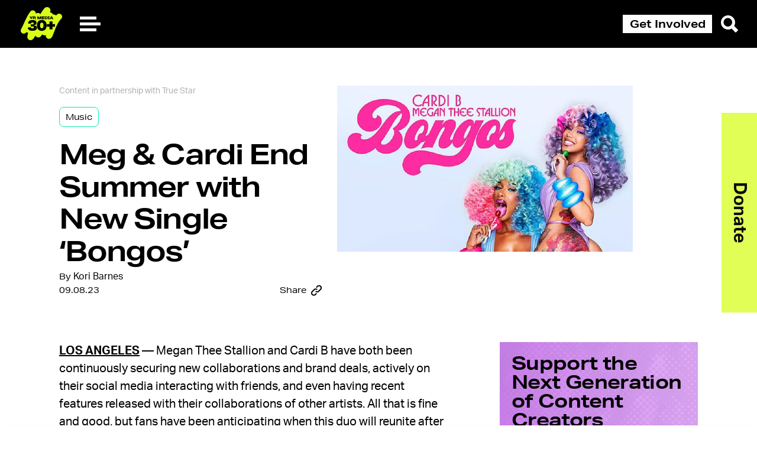

--- FILE ---
content_type: text/html; charset=UTF-8
request_url: https://yr.media/arts-culture/music/megan-thee-stallion-cardi-b-bongos-wap/
body_size: 19994
content:

<!doctype html>
<html lang="en" class="nivo-lightbox-notouch">
<head>
    <!--  Facebook  Pixel  Code  -->
    <script>
        !function(f,b,e,v,n,t,s) {
            if(f.fbq)return;n=f.fbq=function(){n.callMethod?
                n.callMethod.apply(n,arguments):n.queue.push(arguments)};
            if(!f._fbq)f._fbq=n;n.push=n;n.loaded=!0;n.version='2.0';
            n.queue=[];t=b.createElement(e);t.async=!0;
            t.src=v;s=b.getElementsByTagName(e)[0];
            s.parentNode.insertBefore(t,s)
        }
        (window, document,'script', 'https://connect.facebook.net/en_US/fbevents.js');
        fbq('init',  '1139605449498121');
        fbq('track',  'PageView');
    </script>


    <meta charset="UTF-8">
    <meta name="viewport"
          content="width=device-width, user-scalable=no, initial-scale=1.0, maximum-scale=1.0, minimum-scale=1.0">
    <meta http-equiv="X-UA-Compatible" content="ie=edge">

    <link rel="apple-touch-icon" sizes="180x180"
          href="https://yr.media/wp-content/themes/youth-radio/assets/source/global/favicon/apple-touch-icon.png">
    <link rel="icon" type="image/png" sizes="32x32"
          href="https://yr.media/wp-content/themes/youth-radio/assets/source/global/favicon/favicon-32x32.png">
    <link rel="icon" type="image/png" sizes="16x16"
          href="https://yr.media/wp-content/themes/youth-radio/assets/source/global/favicon/favicon-16x16.png">
    <link rel="manifest" href="https://yr.media/wp-content/themes/youth-radio/assets/source/global/favicon/site.webmanifest">
    <link rel="mask-icon" href="https://yr.media/wp-content/themes/youth-radio/assets/source/global/favicon/safari-pinned-tab.svg"
          color="#5bbad5">
    <meta name="msapplication-TileColor" content="#da532c">
    <meta name="theme-color" content="#ffffff">
    <link rel="stylesheet" href="https://use.typekit.net/dxc2yql.css">
    

<meta property="og:locale" content="en_US">
<meta property="og:type" content="article">
<meta property="og:title" content="<strong>Meg &amp; Cardi End Summer with New Single ‘Bongos’</strong> - YR Media">
<meta property="og:description" content="Megan Thee Stallion and Cardi B have both been continuously securing new collaborations and brand deals, actively on their social media interacting with friends, and even having recent features released with their collaborations of other artists. All that is fine and good, but fans have been anticipating when this duo will reunite after their 2020...">
<meta property="og:url" content="https://yr.media/arts-culture/music/megan-thee-stallion-cardi-b-bongos-wap/">
<meta property="og:site_name" content="YR Media">
<meta property="og:image" content="https://yr.media/wp-content/uploads/2023/09/Cardi-B-Bongos-Megan-Thee-Stallion-TRUE-STAR-MEDIA.jpg">
<meta name="twitter:card" content="summary_large_image">
<meta name="twitter:creator" content="@itsYRmedia">
  <meta name="twitter:site" content="@itsYRmedia">
      <meta name="twitter:label1" content="Written by">
    <meta name="twitter:data1" content="Kori Barnes">
    <meta name="twitter:label2" content="Est. reading time">
    <meta name="twitter:data2" content="1 minutes">
      <meta name='robots' content='index, follow, max-image-preview:large, max-snippet:-1, max-video-preview:-1' />

	<!-- This site is optimized with the Yoast SEO plugin v20.2.1 - https://yoast.com/wordpress/plugins/seo/ -->
	<title>Meg &amp; Cardi End Summer with New Single ‘Bongos’ - YR Media</title>
	<link rel="canonical" href="https://yr.media/arts-culture/music/megan-thee-stallion-cardi-b-bongos-wap/" />
	<meta property="og:locale" content="en_US" />
	<meta property="og:type" content="article" />
	<meta property="og:title" content="Meg &amp; Cardi End Summer with New Single ‘Bongos’ - YR Media" />
	<meta property="og:description" content="Megan Thee Stallion and Cardi B have both been continuously securing new collaborations and brand deals, actively on their social media interacting with friends, and even having recent features released with their collaborations of other artists. All that is fine and good, but fans have been anticipating when this duo will reunite after their 2020..." />
	<meta property="og:url" content="https://yr.media/arts-culture/music/megan-thee-stallion-cardi-b-bongos-wap/" />
	<meta property="og:site_name" content="YR Media" />
	<meta property="article:publisher" content="https://www.facebook.com/yrmediapage" />
	<meta property="article:published_time" content="2023-09-08T14:00:00+00:00" />
	<meta property="article:modified_time" content="2023-09-08T05:55:55+00:00" />
	<meta property="og:image" content="https://yr.media/wp-content/uploads/2023/09/Cardi-B-Bongos-Megan-Thee-Stallion-TRUE-STAR-MEDIA.jpg" />
	<meta property="og:image:width" content="500" />
	<meta property="og:image:height" content="281" />
	<meta property="og:image:type" content="image/jpeg" />
	<meta name="author" content="Rebecca Martin" />
	<meta name="twitter:card" content="summary_large_image" />
	<meta name="twitter:creator" content="@itsYRmedia" />
	<meta name="twitter:site" content="@itsYRmedia" />
	<meta name="twitter:label1" content="Written by" />
	<meta name="twitter:data1" content="Rebecca Martin" />
	<meta name="twitter:label2" content="Est. reading time" />
	<meta name="twitter:data2" content="1 minute" />
	<script type="application/ld+json" class="yoast-schema-graph">{"@context":"https://schema.org","@graph":[{"@type":"WebPage","@id":"https://yr.media/arts-culture/music/megan-thee-stallion-cardi-b-bongos-wap/","url":"https://yr.media/arts-culture/music/megan-thee-stallion-cardi-b-bongos-wap/","name":"Meg &amp; Cardi End Summer with New Single ‘Bongos’ - YR Media","isPartOf":{"@id":"https://yr.media/#website"},"primaryImageOfPage":{"@id":"https://yr.media/arts-culture/music/megan-thee-stallion-cardi-b-bongos-wap/#primaryimage"},"image":{"@id":"https://yr.media/arts-culture/music/megan-thee-stallion-cardi-b-bongos-wap/#primaryimage"},"thumbnailUrl":"https://yr.media/wp-content/uploads/2023/09/Cardi-B-Bongos-Megan-Thee-Stallion-TRUE-STAR-MEDIA.jpg","datePublished":"2023-09-08T14:00:00+00:00","dateModified":"2023-09-08T05:55:55+00:00","author":{"@id":"https://yr.media/#/schema/person/ed69ffdfd4dbb8561b3c7498a70179af"},"inLanguage":"en-US","potentialAction":{"@type":"ListenAction","target":"https://yr.media/arts-culture/music/megan-thee-stallion-cardi-b-bongos-wap/#podcast_player_112683","object":{"@id":"https://yr.media/arts-culture/music/megan-thee-stallion-cardi-b-bongos-wap/#/schema/podcast"}},"mainEntityOfPage":"https://yr.media/arts-culture/music/megan-thee-stallion-cardi-b-bongos-wap/#/schema/podcast"},{"@type":"ImageObject","inLanguage":"en-US","@id":"https://yr.media/arts-culture/music/megan-thee-stallion-cardi-b-bongos-wap/#primaryimage","url":"https://yr.media/wp-content/uploads/2023/09/Cardi-B-Bongos-Megan-Thee-Stallion-TRUE-STAR-MEDIA.jpg","contentUrl":"https://yr.media/wp-content/uploads/2023/09/Cardi-B-Bongos-Megan-Thee-Stallion-TRUE-STAR-MEDIA.jpg","width":500,"height":281},{"@type":"WebSite","@id":"https://yr.media/#website","url":"https://yr.media/","name":"YR Media","description":"Join the Media Movement","potentialAction":[{"@type":"SearchAction","target":{"@type":"EntryPoint","urlTemplate":"https://yr.media/?s={search_term_string}"},"query-input":"required name=search_term_string"}],"inLanguage":"en-US"},{"@type":"Person","@id":"https://yr.media/#/schema/person/ed69ffdfd4dbb8561b3c7498a70179af","name":"Rebecca Martin","sameAs":["https://profiles.google.com/107920240966268750587"],"url":"https://yr.media/author/rebecca_martin/"},{"@type":["PodcastEpisode","OnDemandEvent"],"@id":"https://yr.media/arts-culture/music/megan-thee-stallion-cardi-b-bongos-wap/#/schema/podcast","eventAttendanceMode":"https://schema.org/OnlineEventAttendanceMode","location":{"@type":"VirtualLocation","url":"https://yr.media/arts-culture/music/megan-thee-stallion-cardi-b-bongos-wap/","@id":"https://yr.media/arts-culture/music/megan-thee-stallion-cardi-b-bongos-wap/#webpage"},"url":"https://yr.media/arts-culture/music/megan-thee-stallion-cardi-b-bongos-wap/","name":"<strong>Meg &amp; Cardi End Summer with New Single ‘Bongos’</strong> - YR Media","datePublished":"2023-09-08","description":"Megan Thee Stallion and Cardi B have both been continuously securing new collaborations and brand deals, actively on their social media interacting with friends, and even having recent features released with their collaborations of other artists. All that is fine and good, but fans have been anticipating when this duo will reunite after their 2020..."}]}</script>
	<!-- / Yoast SEO plugin. -->


		<!-- This site uses the Google Analytics by MonsterInsights plugin v9.0.2 - Using Analytics tracking - https://www.monsterinsights.com/ -->
							<script src="//www.googletagmanager.com/gtag/js?id=G-2GV77MJ55S"  data-cfasync="false" data-wpfc-render="false" type="text/javascript" async></script>
			<script data-cfasync="false" data-wpfc-render="false" type="text/javascript">
				var mi_version = '9.0.2';
				var mi_track_user = true;
				var mi_no_track_reason = '';
								var MonsterInsightsDefaultLocations = {"page_location":"https:\/\/yr.media\/arts-culture\/music\/megan-thee-stallion-cardi-b-bongos-wap\/"};
				if ( typeof MonsterInsightsPrivacyGuardFilter === 'function' ) {
					var MonsterInsightsLocations = (typeof MonsterInsightsExcludeQuery === 'object') ? MonsterInsightsPrivacyGuardFilter( MonsterInsightsExcludeQuery ) : MonsterInsightsPrivacyGuardFilter( MonsterInsightsDefaultLocations );
				} else {
					var MonsterInsightsLocations = (typeof MonsterInsightsExcludeQuery === 'object') ? MonsterInsightsExcludeQuery : MonsterInsightsDefaultLocations;
				}

								var disableStrs = [
										'ga-disable-G-2GV77MJ55S',
									];

				/* Function to detect opted out users */
				function __gtagTrackerIsOptedOut() {
					for (var index = 0; index < disableStrs.length; index++) {
						if (document.cookie.indexOf(disableStrs[index] + '=true') > -1) {
							return true;
						}
					}

					return false;
				}

				/* Disable tracking if the opt-out cookie exists. */
				if (__gtagTrackerIsOptedOut()) {
					for (var index = 0; index < disableStrs.length; index++) {
						window[disableStrs[index]] = true;
					}
				}

				/* Opt-out function */
				function __gtagTrackerOptout() {
					for (var index = 0; index < disableStrs.length; index++) {
						document.cookie = disableStrs[index] + '=true; expires=Thu, 31 Dec 2099 23:59:59 UTC; path=/';
						window[disableStrs[index]] = true;
					}
				}

				if ('undefined' === typeof gaOptout) {
					function gaOptout() {
						__gtagTrackerOptout();
					}
				}
								window.dataLayer = window.dataLayer || [];

				window.MonsterInsightsDualTracker = {
					helpers: {},
					trackers: {},
				};
				if (mi_track_user) {
					function __gtagDataLayer() {
						dataLayer.push(arguments);
					}

					function __gtagTracker(type, name, parameters) {
						if (!parameters) {
							parameters = {};
						}

						if (parameters.send_to) {
							__gtagDataLayer.apply(null, arguments);
							return;
						}

						if (type === 'event') {
														parameters.send_to = monsterinsights_frontend.v4_id;
							var hookName = name;
							if (typeof parameters['event_category'] !== 'undefined') {
								hookName = parameters['event_category'] + ':' + name;
							}

							if (typeof MonsterInsightsDualTracker.trackers[hookName] !== 'undefined') {
								MonsterInsightsDualTracker.trackers[hookName](parameters);
							} else {
								__gtagDataLayer('event', name, parameters);
							}
							
						} else {
							__gtagDataLayer.apply(null, arguments);
						}
					}

					__gtagTracker('js', new Date());
					__gtagTracker('set', {
						'developer_id.dZGIzZG': true,
											});
					if ( MonsterInsightsLocations.page_location ) {
						__gtagTracker('set', MonsterInsightsLocations);
					}
										__gtagTracker('config', 'G-2GV77MJ55S', {"forceSSL":"true","link_attribution":"true"} );
															window.gtag = __gtagTracker;										(function () {
						/* https://developers.google.com/analytics/devguides/collection/analyticsjs/ */
						/* ga and __gaTracker compatibility shim. */
						var noopfn = function () {
							return null;
						};
						var newtracker = function () {
							return new Tracker();
						};
						var Tracker = function () {
							return null;
						};
						var p = Tracker.prototype;
						p.get = noopfn;
						p.set = noopfn;
						p.send = function () {
							var args = Array.prototype.slice.call(arguments);
							args.unshift('send');
							__gaTracker.apply(null, args);
						};
						var __gaTracker = function () {
							var len = arguments.length;
							if (len === 0) {
								return;
							}
							var f = arguments[len - 1];
							if (typeof f !== 'object' || f === null || typeof f.hitCallback !== 'function') {
								if ('send' === arguments[0]) {
									var hitConverted, hitObject = false, action;
									if ('event' === arguments[1]) {
										if ('undefined' !== typeof arguments[3]) {
											hitObject = {
												'eventAction': arguments[3],
												'eventCategory': arguments[2],
												'eventLabel': arguments[4],
												'value': arguments[5] ? arguments[5] : 1,
											}
										}
									}
									if ('pageview' === arguments[1]) {
										if ('undefined' !== typeof arguments[2]) {
											hitObject = {
												'eventAction': 'page_view',
												'page_path': arguments[2],
											}
										}
									}
									if (typeof arguments[2] === 'object') {
										hitObject = arguments[2];
									}
									if (typeof arguments[5] === 'object') {
										Object.assign(hitObject, arguments[5]);
									}
									if ('undefined' !== typeof arguments[1].hitType) {
										hitObject = arguments[1];
										if ('pageview' === hitObject.hitType) {
											hitObject.eventAction = 'page_view';
										}
									}
									if (hitObject) {
										action = 'timing' === arguments[1].hitType ? 'timing_complete' : hitObject.eventAction;
										hitConverted = mapArgs(hitObject);
										__gtagTracker('event', action, hitConverted);
									}
								}
								return;
							}

							function mapArgs(args) {
								var arg, hit = {};
								var gaMap = {
									'eventCategory': 'event_category',
									'eventAction': 'event_action',
									'eventLabel': 'event_label',
									'eventValue': 'event_value',
									'nonInteraction': 'non_interaction',
									'timingCategory': 'event_category',
									'timingVar': 'name',
									'timingValue': 'value',
									'timingLabel': 'event_label',
									'page': 'page_path',
									'location': 'page_location',
									'title': 'page_title',
									'referrer' : 'page_referrer',
								};
								for (arg in args) {
																		if (!(!args.hasOwnProperty(arg) || !gaMap.hasOwnProperty(arg))) {
										hit[gaMap[arg]] = args[arg];
									} else {
										hit[arg] = args[arg];
									}
								}
								return hit;
							}

							try {
								f.hitCallback();
							} catch (ex) {
							}
						};
						__gaTracker.create = newtracker;
						__gaTracker.getByName = newtracker;
						__gaTracker.getAll = function () {
							return [];
						};
						__gaTracker.remove = noopfn;
						__gaTracker.loaded = true;
						window['__gaTracker'] = __gaTracker;
					})();
									} else {
										console.log("");
					(function () {
						function __gtagTracker() {
							return null;
						}

						window['__gtagTracker'] = __gtagTracker;
						window['gtag'] = __gtagTracker;
					})();
									}
			</script>
				<!-- / Google Analytics by MonsterInsights -->
		<script type="text/javascript">
/* <![CDATA[ */
window._wpemojiSettings = {"baseUrl":"https:\/\/s.w.org\/images\/core\/emoji\/14.0.0\/72x72\/","ext":".png","svgUrl":"https:\/\/s.w.org\/images\/core\/emoji\/14.0.0\/svg\/","svgExt":".svg","source":{"concatemoji":"https:\/\/yr.media\/wp-includes\/js\/wp-emoji-release.min.js?ver=6.4.5"}};
/*! This file is auto-generated */
!function(i,n){var o,s,e;function c(e){try{var t={supportTests:e,timestamp:(new Date).valueOf()};sessionStorage.setItem(o,JSON.stringify(t))}catch(e){}}function p(e,t,n){e.clearRect(0,0,e.canvas.width,e.canvas.height),e.fillText(t,0,0);var t=new Uint32Array(e.getImageData(0,0,e.canvas.width,e.canvas.height).data),r=(e.clearRect(0,0,e.canvas.width,e.canvas.height),e.fillText(n,0,0),new Uint32Array(e.getImageData(0,0,e.canvas.width,e.canvas.height).data));return t.every(function(e,t){return e===r[t]})}function u(e,t,n){switch(t){case"flag":return n(e,"\ud83c\udff3\ufe0f\u200d\u26a7\ufe0f","\ud83c\udff3\ufe0f\u200b\u26a7\ufe0f")?!1:!n(e,"\ud83c\uddfa\ud83c\uddf3","\ud83c\uddfa\u200b\ud83c\uddf3")&&!n(e,"\ud83c\udff4\udb40\udc67\udb40\udc62\udb40\udc65\udb40\udc6e\udb40\udc67\udb40\udc7f","\ud83c\udff4\u200b\udb40\udc67\u200b\udb40\udc62\u200b\udb40\udc65\u200b\udb40\udc6e\u200b\udb40\udc67\u200b\udb40\udc7f");case"emoji":return!n(e,"\ud83e\udef1\ud83c\udffb\u200d\ud83e\udef2\ud83c\udfff","\ud83e\udef1\ud83c\udffb\u200b\ud83e\udef2\ud83c\udfff")}return!1}function f(e,t,n){var r="undefined"!=typeof WorkerGlobalScope&&self instanceof WorkerGlobalScope?new OffscreenCanvas(300,150):i.createElement("canvas"),a=r.getContext("2d",{willReadFrequently:!0}),o=(a.textBaseline="top",a.font="600 32px Arial",{});return e.forEach(function(e){o[e]=t(a,e,n)}),o}function t(e){var t=i.createElement("script");t.src=e,t.defer=!0,i.head.appendChild(t)}"undefined"!=typeof Promise&&(o="wpEmojiSettingsSupports",s=["flag","emoji"],n.supports={everything:!0,everythingExceptFlag:!0},e=new Promise(function(e){i.addEventListener("DOMContentLoaded",e,{once:!0})}),new Promise(function(t){var n=function(){try{var e=JSON.parse(sessionStorage.getItem(o));if("object"==typeof e&&"number"==typeof e.timestamp&&(new Date).valueOf()<e.timestamp+604800&&"object"==typeof e.supportTests)return e.supportTests}catch(e){}return null}();if(!n){if("undefined"!=typeof Worker&&"undefined"!=typeof OffscreenCanvas&&"undefined"!=typeof URL&&URL.createObjectURL&&"undefined"!=typeof Blob)try{var e="postMessage("+f.toString()+"("+[JSON.stringify(s),u.toString(),p.toString()].join(",")+"));",r=new Blob([e],{type:"text/javascript"}),a=new Worker(URL.createObjectURL(r),{name:"wpTestEmojiSupports"});return void(a.onmessage=function(e){c(n=e.data),a.terminate(),t(n)})}catch(e){}c(n=f(s,u,p))}t(n)}).then(function(e){for(var t in e)n.supports[t]=e[t],n.supports.everything=n.supports.everything&&n.supports[t],"flag"!==t&&(n.supports.everythingExceptFlag=n.supports.everythingExceptFlag&&n.supports[t]);n.supports.everythingExceptFlag=n.supports.everythingExceptFlag&&!n.supports.flag,n.DOMReady=!1,n.readyCallback=function(){n.DOMReady=!0}}).then(function(){return e}).then(function(){var e;n.supports.everything||(n.readyCallback(),(e=n.source||{}).concatemoji?t(e.concatemoji):e.wpemoji&&e.twemoji&&(t(e.twemoji),t(e.wpemoji)))}))}((window,document),window._wpemojiSettings);
/* ]]> */
</script>
<style id='wp-emoji-styles-inline-css' type='text/css'>

	img.wp-smiley, img.emoji {
		display: inline !important;
		border: none !important;
		box-shadow: none !important;
		height: 1em !important;
		width: 1em !important;
		margin: 0 0.07em !important;
		vertical-align: -0.1em !important;
		background: none !important;
		padding: 0 !important;
	}
</style>
<link rel='stylesheet' id='wp-block-library-css' href='https://yr.media/wp-includes/css/dist/block-library/style.min.css?ver=6.4.5' type='text/css' media='all' />
<style id='classic-theme-styles-inline-css' type='text/css'>
/*! This file is auto-generated */
.wp-block-button__link{color:#fff;background-color:#32373c;border-radius:9999px;box-shadow:none;text-decoration:none;padding:calc(.667em + 2px) calc(1.333em + 2px);font-size:1.125em}.wp-block-file__button{background:#32373c;color:#fff;text-decoration:none}
</style>
<style id='global-styles-inline-css' type='text/css'>
body{--wp--preset--color--black: #000000;--wp--preset--color--cyan-bluish-gray: #abb8c3;--wp--preset--color--white: #ffffff;--wp--preset--color--pale-pink: #f78da7;--wp--preset--color--vivid-red: #cf2e2e;--wp--preset--color--luminous-vivid-orange: #ff6900;--wp--preset--color--luminous-vivid-amber: #fcb900;--wp--preset--color--light-green-cyan: #7bdcb5;--wp--preset--color--vivid-green-cyan: #00d084;--wp--preset--color--pale-cyan-blue: #8ed1fc;--wp--preset--color--vivid-cyan-blue: #0693e3;--wp--preset--color--vivid-purple: #9b51e0;--wp--preset--gradient--vivid-cyan-blue-to-vivid-purple: linear-gradient(135deg,rgba(6,147,227,1) 0%,rgb(155,81,224) 100%);--wp--preset--gradient--light-green-cyan-to-vivid-green-cyan: linear-gradient(135deg,rgb(122,220,180) 0%,rgb(0,208,130) 100%);--wp--preset--gradient--luminous-vivid-amber-to-luminous-vivid-orange: linear-gradient(135deg,rgba(252,185,0,1) 0%,rgba(255,105,0,1) 100%);--wp--preset--gradient--luminous-vivid-orange-to-vivid-red: linear-gradient(135deg,rgba(255,105,0,1) 0%,rgb(207,46,46) 100%);--wp--preset--gradient--very-light-gray-to-cyan-bluish-gray: linear-gradient(135deg,rgb(238,238,238) 0%,rgb(169,184,195) 100%);--wp--preset--gradient--cool-to-warm-spectrum: linear-gradient(135deg,rgb(74,234,220) 0%,rgb(151,120,209) 20%,rgb(207,42,186) 40%,rgb(238,44,130) 60%,rgb(251,105,98) 80%,rgb(254,248,76) 100%);--wp--preset--gradient--blush-light-purple: linear-gradient(135deg,rgb(255,206,236) 0%,rgb(152,150,240) 100%);--wp--preset--gradient--blush-bordeaux: linear-gradient(135deg,rgb(254,205,165) 0%,rgb(254,45,45) 50%,rgb(107,0,62) 100%);--wp--preset--gradient--luminous-dusk: linear-gradient(135deg,rgb(255,203,112) 0%,rgb(199,81,192) 50%,rgb(65,88,208) 100%);--wp--preset--gradient--pale-ocean: linear-gradient(135deg,rgb(255,245,203) 0%,rgb(182,227,212) 50%,rgb(51,167,181) 100%);--wp--preset--gradient--electric-grass: linear-gradient(135deg,rgb(202,248,128) 0%,rgb(113,206,126) 100%);--wp--preset--gradient--midnight: linear-gradient(135deg,rgb(2,3,129) 0%,rgb(40,116,252) 100%);--wp--preset--font-size--small: 13px;--wp--preset--font-size--medium: 20px;--wp--preset--font-size--large: 36px;--wp--preset--font-size--x-large: 42px;--wp--preset--spacing--20: 0.44rem;--wp--preset--spacing--30: 0.67rem;--wp--preset--spacing--40: 1rem;--wp--preset--spacing--50: 1.5rem;--wp--preset--spacing--60: 2.25rem;--wp--preset--spacing--70: 3.38rem;--wp--preset--spacing--80: 5.06rem;--wp--preset--shadow--natural: 6px 6px 9px rgba(0, 0, 0, 0.2);--wp--preset--shadow--deep: 12px 12px 50px rgba(0, 0, 0, 0.4);--wp--preset--shadow--sharp: 6px 6px 0px rgba(0, 0, 0, 0.2);--wp--preset--shadow--outlined: 6px 6px 0px -3px rgba(255, 255, 255, 1), 6px 6px rgba(0, 0, 0, 1);--wp--preset--shadow--crisp: 6px 6px 0px rgba(0, 0, 0, 1);}:where(.is-layout-flex){gap: 0.5em;}:where(.is-layout-grid){gap: 0.5em;}body .is-layout-flow > .alignleft{float: left;margin-inline-start: 0;margin-inline-end: 2em;}body .is-layout-flow > .alignright{float: right;margin-inline-start: 2em;margin-inline-end: 0;}body .is-layout-flow > .aligncenter{margin-left: auto !important;margin-right: auto !important;}body .is-layout-constrained > .alignleft{float: left;margin-inline-start: 0;margin-inline-end: 2em;}body .is-layout-constrained > .alignright{float: right;margin-inline-start: 2em;margin-inline-end: 0;}body .is-layout-constrained > .aligncenter{margin-left: auto !important;margin-right: auto !important;}body .is-layout-constrained > :where(:not(.alignleft):not(.alignright):not(.alignfull)){max-width: var(--wp--style--global--content-size);margin-left: auto !important;margin-right: auto !important;}body .is-layout-constrained > .alignwide{max-width: var(--wp--style--global--wide-size);}body .is-layout-flex{display: flex;}body .is-layout-flex{flex-wrap: wrap;align-items: center;}body .is-layout-flex > *{margin: 0;}body .is-layout-grid{display: grid;}body .is-layout-grid > *{margin: 0;}:where(.wp-block-columns.is-layout-flex){gap: 2em;}:where(.wp-block-columns.is-layout-grid){gap: 2em;}:where(.wp-block-post-template.is-layout-flex){gap: 1.25em;}:where(.wp-block-post-template.is-layout-grid){gap: 1.25em;}.has-black-color{color: var(--wp--preset--color--black) !important;}.has-cyan-bluish-gray-color{color: var(--wp--preset--color--cyan-bluish-gray) !important;}.has-white-color{color: var(--wp--preset--color--white) !important;}.has-pale-pink-color{color: var(--wp--preset--color--pale-pink) !important;}.has-vivid-red-color{color: var(--wp--preset--color--vivid-red) !important;}.has-luminous-vivid-orange-color{color: var(--wp--preset--color--luminous-vivid-orange) !important;}.has-luminous-vivid-amber-color{color: var(--wp--preset--color--luminous-vivid-amber) !important;}.has-light-green-cyan-color{color: var(--wp--preset--color--light-green-cyan) !important;}.has-vivid-green-cyan-color{color: var(--wp--preset--color--vivid-green-cyan) !important;}.has-pale-cyan-blue-color{color: var(--wp--preset--color--pale-cyan-blue) !important;}.has-vivid-cyan-blue-color{color: var(--wp--preset--color--vivid-cyan-blue) !important;}.has-vivid-purple-color{color: var(--wp--preset--color--vivid-purple) !important;}.has-black-background-color{background-color: var(--wp--preset--color--black) !important;}.has-cyan-bluish-gray-background-color{background-color: var(--wp--preset--color--cyan-bluish-gray) !important;}.has-white-background-color{background-color: var(--wp--preset--color--white) !important;}.has-pale-pink-background-color{background-color: var(--wp--preset--color--pale-pink) !important;}.has-vivid-red-background-color{background-color: var(--wp--preset--color--vivid-red) !important;}.has-luminous-vivid-orange-background-color{background-color: var(--wp--preset--color--luminous-vivid-orange) !important;}.has-luminous-vivid-amber-background-color{background-color: var(--wp--preset--color--luminous-vivid-amber) !important;}.has-light-green-cyan-background-color{background-color: var(--wp--preset--color--light-green-cyan) !important;}.has-vivid-green-cyan-background-color{background-color: var(--wp--preset--color--vivid-green-cyan) !important;}.has-pale-cyan-blue-background-color{background-color: var(--wp--preset--color--pale-cyan-blue) !important;}.has-vivid-cyan-blue-background-color{background-color: var(--wp--preset--color--vivid-cyan-blue) !important;}.has-vivid-purple-background-color{background-color: var(--wp--preset--color--vivid-purple) !important;}.has-black-border-color{border-color: var(--wp--preset--color--black) !important;}.has-cyan-bluish-gray-border-color{border-color: var(--wp--preset--color--cyan-bluish-gray) !important;}.has-white-border-color{border-color: var(--wp--preset--color--white) !important;}.has-pale-pink-border-color{border-color: var(--wp--preset--color--pale-pink) !important;}.has-vivid-red-border-color{border-color: var(--wp--preset--color--vivid-red) !important;}.has-luminous-vivid-orange-border-color{border-color: var(--wp--preset--color--luminous-vivid-orange) !important;}.has-luminous-vivid-amber-border-color{border-color: var(--wp--preset--color--luminous-vivid-amber) !important;}.has-light-green-cyan-border-color{border-color: var(--wp--preset--color--light-green-cyan) !important;}.has-vivid-green-cyan-border-color{border-color: var(--wp--preset--color--vivid-green-cyan) !important;}.has-pale-cyan-blue-border-color{border-color: var(--wp--preset--color--pale-cyan-blue) !important;}.has-vivid-cyan-blue-border-color{border-color: var(--wp--preset--color--vivid-cyan-blue) !important;}.has-vivid-purple-border-color{border-color: var(--wp--preset--color--vivid-purple) !important;}.has-vivid-cyan-blue-to-vivid-purple-gradient-background{background: var(--wp--preset--gradient--vivid-cyan-blue-to-vivid-purple) !important;}.has-light-green-cyan-to-vivid-green-cyan-gradient-background{background: var(--wp--preset--gradient--light-green-cyan-to-vivid-green-cyan) !important;}.has-luminous-vivid-amber-to-luminous-vivid-orange-gradient-background{background: var(--wp--preset--gradient--luminous-vivid-amber-to-luminous-vivid-orange) !important;}.has-luminous-vivid-orange-to-vivid-red-gradient-background{background: var(--wp--preset--gradient--luminous-vivid-orange-to-vivid-red) !important;}.has-very-light-gray-to-cyan-bluish-gray-gradient-background{background: var(--wp--preset--gradient--very-light-gray-to-cyan-bluish-gray) !important;}.has-cool-to-warm-spectrum-gradient-background{background: var(--wp--preset--gradient--cool-to-warm-spectrum) !important;}.has-blush-light-purple-gradient-background{background: var(--wp--preset--gradient--blush-light-purple) !important;}.has-blush-bordeaux-gradient-background{background: var(--wp--preset--gradient--blush-bordeaux) !important;}.has-luminous-dusk-gradient-background{background: var(--wp--preset--gradient--luminous-dusk) !important;}.has-pale-ocean-gradient-background{background: var(--wp--preset--gradient--pale-ocean) !important;}.has-electric-grass-gradient-background{background: var(--wp--preset--gradient--electric-grass) !important;}.has-midnight-gradient-background{background: var(--wp--preset--gradient--midnight) !important;}.has-small-font-size{font-size: var(--wp--preset--font-size--small) !important;}.has-medium-font-size{font-size: var(--wp--preset--font-size--medium) !important;}.has-large-font-size{font-size: var(--wp--preset--font-size--large) !important;}.has-x-large-font-size{font-size: var(--wp--preset--font-size--x-large) !important;}
.wp-block-navigation a:where(:not(.wp-element-button)){color: inherit;}
:where(.wp-block-post-template.is-layout-flex){gap: 1.25em;}:where(.wp-block-post-template.is-layout-grid){gap: 1.25em;}
:where(.wp-block-columns.is-layout-flex){gap: 2em;}:where(.wp-block-columns.is-layout-grid){gap: 2em;}
.wp-block-pullquote{font-size: 1.5em;line-height: 1.6;}
</style>
<link rel='stylesheet' id='responsive-lightbox-nivo-css' href='https://yr.media/wp-content/plugins/responsive-lightbox/assets/nivo/nivo-lightbox.min.css?ver=2.4.5' type='text/css' media='all' />
<link rel='stylesheet' id='responsive-lightbox-nivo-default-css' href='https://yr.media/wp-content/plugins/responsive-lightbox/assets/nivo/themes/default/default.css?ver=2.4.5' type='text/css' media='all' />
<link rel='stylesheet' id='theme-styles-css' href='https://yr.media/wp-content/themes/youth-radio/assets/build/index.css?ver=6.4.5' type='text/css' media='all' />
<script type="text/javascript" src="https://yr.media/wp-content/plugins/google-analytics-premium/assets/js/frontend-gtag.min.js?ver=9.0.2" id="monsterinsights-frontend-script-js"></script>
<script data-cfasync="false" data-wpfc-render="false" type="text/javascript" id='monsterinsights-frontend-script-js-extra'>/* <![CDATA[ */
var monsterinsights_frontend = {"js_events_tracking":"true","download_extensions":"doc,pdf,ppt,zip,xls,docx,pptx,xlsx","inbound_paths":"[{\"path\":\"\\\/go\\\/\",\"label\":\"affiliate\"},{\"path\":\"\\\/recommend\\\/\",\"label\":\"affiliate\"}]","home_url":"https:\/\/yr.media","hash_tracking":"false","v4_id":"G-2GV77MJ55S"};/* ]]> */
</script>
<script type="text/javascript" src="https://yr.media/wp-includes/js/jquery/jquery.min.js?ver=3.7.1" id="jquery-core-js"></script>
<script type="text/javascript" src="https://yr.media/wp-includes/js/jquery/jquery-migrate.min.js?ver=3.4.1" id="jquery-migrate-js"></script>
<script type="text/javascript" src="https://yr.media/wp-content/plugins/responsive-lightbox/assets/nivo/nivo-lightbox.min.js?ver=2.4.5" id="responsive-lightbox-nivo-js"></script>
<script type="text/javascript" src="https://yr.media/wp-includes/js/underscore.min.js?ver=1.13.4" id="underscore-js"></script>
<script type="text/javascript" src="https://yr.media/wp-content/plugins/responsive-lightbox/assets/infinitescroll/infinite-scroll.pkgd.min.js?ver=6.4.5" id="responsive-lightbox-infinite-scroll-js"></script>
<script type="text/javascript" id="responsive-lightbox-js-before">
/* <![CDATA[ */
var rlArgs = {"script":"nivo","selector":"lightbox","customEvents":"","activeGalleries":true,"effect":"fade","clickOverlayToClose":true,"keyboardNav":true,"errorMessage":"The requested content cannot be loaded. Please try again later.","woocommerce_gallery":false,"ajaxurl":"https:\/\/yr.media\/wp-admin\/admin-ajax.php","nonce":"74977e2603","preview":false,"postId":112683,"scriptExtension":false};
/* ]]> */
</script>
<script type="text/javascript" src="https://yr.media/wp-content/plugins/responsive-lightbox/js/front.js?ver=2.4.5" id="responsive-lightbox-js"></script>
<script type="text/javascript" src="https://yr.media/wp-content/plugins/wp-smush-pro/app/assets/js/smush-lazy-load-native.min.js?ver=3.15.1" id="smush-lazy-load-js"></script>
<link rel="https://api.w.org/" href="https://yr.media/wp-json/" /><link rel="alternate" type="application/json" href="https://yr.media/wp-json/wp/v2/posts/112683" /><link rel="EditURI" type="application/rsd+xml" title="RSD" href="https://yr.media/xmlrpc.php?rsd" />
<meta name="generator" content="WordPress 6.4.5" />
<meta name="generator" content="Seriously Simple Podcasting 2.25.1" />
<link rel='shortlink' href='https://yr.media/?p=112683' />
<link rel="alternate" type="application/json+oembed" href="https://yr.media/wp-json/oembed/1.0/embed?url=https%3A%2F%2Fyr.media%2Farts-culture%2Fmusic%2Fmegan-thee-stallion-cardi-b-bongos-wap%2F" />
<link rel="alternate" type="text/xml+oembed" href="https://yr.media/wp-json/oembed/1.0/embed?url=https%3A%2F%2Fyr.media%2Farts-culture%2Fmusic%2Fmegan-thee-stallion-cardi-b-bongos-wap%2F&#038;format=xml" />

<link rel="alternate" type="application/rss+xml" title="Podcast RSS feed" href="https://yr.media/feed/podcast" />

		<script>
			document.documentElement.className = document.documentElement.className.replace( 'no-js', 'js' );
		</script>
				<style>
			.no-js img.lazyload { display: none; }
			figure.wp-block-image img.lazyloading { min-width: 150px; }
							.lazyload, .lazyloading { opacity: 0; }
				.lazyloaded {
					opacity: 1;
					transition: opacity 400ms;
					transition-delay: 0ms;
				}
					</style>
		<link rel="icon" href="https://yr.media/wp-content/uploads/2023/12/cropped-yrmedia-favicon-32x32.png" sizes="32x32" />
<link rel="icon" href="https://yr.media/wp-content/uploads/2023/12/cropped-yrmedia-favicon-192x192.png" sizes="192x192" />
<link rel="apple-touch-icon" href="https://yr.media/wp-content/uploads/2023/12/cropped-yrmedia-favicon-180x180.png" />
<meta name="msapplication-TileImage" content="https://yr.media/wp-content/uploads/2023/12/cropped-yrmedia-favicon-270x270.png" />
<style id="wpforms-css-vars-root">
				:root {
					--wpforms-field-border-radius: 3px;
--wpforms-field-background-color: #ffffff;
--wpforms-field-border-color: rgba( 0, 0, 0, 0.25 );
--wpforms-field-text-color: rgba( 0, 0, 0, 0.7 );
--wpforms-label-color: rgba( 0, 0, 0, 0.85 );
--wpforms-label-sublabel-color: rgba( 0, 0, 0, 0.55 );
--wpforms-label-error-color: #d63637;
--wpforms-button-border-radius: 3px;
--wpforms-button-background-color: #066aab;
--wpforms-button-text-color: #ffffff;
--wpforms-field-size-input-height: 43px;
--wpforms-field-size-input-spacing: 15px;
--wpforms-field-size-font-size: 16px;
--wpforms-field-size-line-height: 19px;
--wpforms-field-size-padding-h: 14px;
--wpforms-field-size-checkbox-size: 16px;
--wpforms-field-size-sublabel-spacing: 5px;
--wpforms-field-size-icon-size: 1;
--wpforms-label-size-font-size: 16px;
--wpforms-label-size-line-height: 19px;
--wpforms-label-size-sublabel-font-size: 14px;
--wpforms-label-size-sublabel-line-height: 17px;
--wpforms-button-size-font-size: 17px;
--wpforms-button-size-height: 41px;
--wpforms-button-size-padding-h: 15px;
--wpforms-button-size-margin-top: 10px;

				}
			</style></head>
<body class="post-template-default single single-post postid-112683 single-format-standard">
<noscript>
    <img height="1" width="1" style="display:none" src="https://www.facebook.com/tr?id=1139605449498121&ev=PageView&noscript=1"/>
</noscript>

<div class="page-wrapper">
    <header class="main-header">
        <div class="header-container mobile">            <div>
                <div class="logo-menu-wrapper">
                    <div class="logo prod">
                        <a href="https://yr.media">
                            <?xml version="1.0" encoding="UTF-8"?>
<svg id="Layer_2" data-name="Layer 2" xmlns="http://www.w3.org/2000/svg" xmlns:xlink="http://www.w3.org/1999/xlink" viewBox="0 0 377.68 303.2">
  <defs>
    <style>
      .cls-1 {
        clip-path: url(#clippath);
      }

      .cls-2 {
        fill: none;
      }

      .cls-2, .cls-3, .cls-4 {
        stroke-width: 0px;
      }

      .cls-4 {
        fill: #d9ff17;
      }
    </style>
    <clipPath id="clippath">
      <rect class="cls-2" width="377.68" height="303.2"/>
    </clipPath>
  </defs>
  <g id="Layer_1-2" data-name="Layer 1">
    <g class="cls-1">
      <path class="cls-4" d="m369.78,107.1c10.2-10.09,10.85-28.76,0-38.73-10.99-10.08-27.84-10.76-38.73,0-2.85,2.81-5.59,5.72-8.24,8.68-2.9-2.77-6.3-5.04-10.24-6.7-5.77-2.44-11.93-3.08-17.87-2.06-2.39-6.28-6.6-11.75-13.39-15.46-4.73-2.59-9.19-3.94-13.42-4.3.54-1.6,1.06-3.2,1.53-4.81,2.83-9.52,2.9-19.5-2.06-28.37-6.93-12.39-20.77-17.65-34.35-14.4-13.91,3.33-23.5,17.39-31.16,28.25-8.07,11.43-15.24,23.52-22.26,35.63-.73-.95-1.54-1.87-2.43-2.76-7.9-7.88-19.71-10.23-30.23-6.96-3.32,1.03-6.39,2.5-9.27,4.29,0-.3.02-.6.02-.9,0-15.26-12.07-28.44-27.76-28.42-12.2.02-19.35,7.03-25.84,16-11.08,15.32-20.58,31.74-29.25,48.52-18.25,35.29-32.1,72.77-51.16,107.65-3.47,6.35-4.7,14.05-2.76,21.1,1.75,6.35,6.66,13.24,12.59,16.37,12.81,6.77,30.13,3.6,37.47-9.82.19-.35.38-.71.58-1.07,4.59,3.9,10.43,6.33,17.2,6.46-3.9,10.66-7.16,21.45-8.4,32.86-1.05,9.58,1.96,19.72,8.85,26.64,6.54,6.58,15.3,9.38,24.38,8.16,6.99-.94,12.02-3.81,17.3-8.32,3.81-3.25,6.73-7.67,9.65-11.65,2.77-3.78,5.28-7.74,7.74-11.72,1.96-3.17,3.88-6.37,5.77-9.59.15.27.29.54.45.81,8.35,14.27,25.68,20.33,40.57,12.02,6.44-3.6,10.52-9.24,14.75-15.08,2.29-3.16,4.42-6.46,6.45-9.82,1.84,1.93,3.97,3.64,6.38,5.04,8.22,4.77,18.14,5.04,26.69,1.38-.3,1.95-.48,3.91-.48,5.87.02,10.37,5.07,20.19,14.16,25.49,11.86,6.91,25.93,3.74,35.63-5.07,5.79-5.27,9.52-12.4,12.58-19.48,10.72-24.88,19-50.72,29.35-75.76,9.83-22.82,21.18-45.19,36-65.18,4.14-5.16,8.52-10.11,13.23-14.77"/>
      <path class="cls-3" d="m99.13,103.09v5.26c0,1.33-1.08,2.42-2.42,2.42h-3.18c-1.33,0-2.42-1.08-2.42-2.42v-5.26c0-.22-.06-.43-.18-.62l-10.2-15.92c-.36-.55,0-1.28.91-1.28h5.64c1.09,0,1.86.73,2.19,1.28l5.46,8.92h.36l5.46-8.92c.33-.55,1.09-1.28,2.19-1.28h5.65c.91,0,1.28.73.91,1.28l-10.2,15.92c-.12.18-.18.4-.18.62"/>
      <path class="cls-3" d="m132.58,99.85s1.64.73,3.46,4.01l3.1,5.65c.29.55,0,1.28-.91,1.28h-5.65c-1.46,0-1.97-.55-2.37-1.28l-3.1-5.65c-.58-1.09-1.27-1.82-3.28-1.82h-3.59c-.63,0-1.14.51-1.14,1.14v5.18c0,1.33-1.08,2.42-2.42,2.42h-3.18c-1.33,0-2.42-1.08-2.42-2.42v-20.66c0-1.33,1.08-2.42,2.42-2.42h12.15c8.01,0,11.84,3.82,11.84,8.38s-4.92,5.83-4.92,5.83v.36Zm-6.92-3.64c2.37,0,3.46-1.09,3.46-2.55s-1.09-2.55-3.46-2.55h-5.41c-.63,0-1.14.51-1.14,1.14v2.82c0,.63.51,1.14,1.14,1.14h5.41Z"/>
      <path class="cls-3" d="m167.29,110.77c-1.09,0-1.78-.73-2-1.28l-4.92-12.02h-.37v10.88c0,1.33-1.08,2.42-2.42,2.42h-3.18c-1.33,0-2.42-1.08-2.42-2.42v-20.66c0-1.33,1.08-2.42,2.42-2.42h6.51c1.09,0,1.78.73,2,1.28l6.37,15.48h.37l6.37-15.48c.22-.55.91-1.28,2-1.28h6.51c1.33,0,2.42,1.08,2.42,2.42v20.66c0,1.33-1.08,2.42-2.42,2.42h-3.18c-1.33,0-2.42-1.08-2.42-2.42v-10.88h-.36l-4.88,12.02c-.22.55-.91,1.28-2,1.28h-4.41Z"/>
      <path class="cls-3" d="m215.89,89.05c0,1.33-1.08,2.42-2.42,2.42h-13.19c-.63,0-1.14.51-1.14,1.14v1c0,.63.51,1.14,1.14,1.14h9.19c1.33,0,2.42,1.08,2.42,2.42v1.36c0,1.33-1.08,2.42-2.42,2.42h-9.19c-.63,0-1.14.51-1.14,1.14v1.36c0,.63.51,1.14,1.14,1.14h13.19c1.33,0,2.42,1.08,2.42,2.42v1.36c0,1.33-1.08,2.42-2.42,2.42h-19.93c-1.33,0-2.42-1.08-2.42-2.42v-20.66c0-1.33,1.08-2.42,2.42-2.42h19.93c1.33,0,2.42,1.08,2.42,2.42v1.36Z"/>
      <path class="cls-3" d="m218.91,108.36v-20.66c0-1.33,1.08-2.42,2.42-2.42h10.33c9.83,0,14.93,5.1,14.93,12.75s-5.1,12.75-14.93,12.75h-10.33c-1.33,0-2.42-1.08-2.42-2.42m12.75-3.41c4.19,0,6.56-2.37,6.56-6.92s-2.37-6.92-6.56-6.92h-3.59c-.63,0-1.14.51-1.14,1.14v11.56c0,.63.51,1.14,1.14,1.14h3.59Z"/>
      <path class="cls-3" d="m264.99,89.05c0,1.33-1.08,2.42-2.42,2.42h-1.18c-.63,0-1.14.51-1.14,1.14v10.83c0,.63.51,1.14,1.14,1.14h1.18c1.33,0,2.42,1.08,2.42,2.42v1.36c0,1.33-1.08,2.42-2.42,2.42h-12.65c-1.33,0-2.42-1.08-2.42-2.42v-1.36c0-1.33,1.08-2.42,2.42-2.42h1.18c.63,0,1.14-.51,1.14-1.14v-10.83c0-.63-.51-1.14-1.14-1.14h-1.18c-1.33,0-2.42-1.08-2.42-2.42v-1.36c0-1.33,1.08-2.42,2.42-2.42h12.65c1.33,0,2.42,1.08,2.42,2.42v1.36Z"/>
      <path class="cls-3" d="m286.18,106.22h-9.91c-.47,0-.89.29-1.06.73l-.99,2.55c-.29.73-.91,1.28-1.64,1.28h-5.83c-.73,0-1.24-.55-.91-1.28l10.2-22.94c.33-.73.91-1.28,1.64-1.28h7.47c.73,0,1.31.51,1.64,1.24l10.2,22.98c.33.73-.18,1.28-.91,1.28h-6.19c-.73,0-1.35-.55-1.64-1.28l-.99-2.55c-.17-.44-.59-.73-1.06-.73m-6.42-6.01h2.96c.81,0,1.36-.82,1.06-1.57l-2.29-5.72h-.36l-2.42,5.7c-.32.75.23,1.59,1.05,1.59"/>
      <path class="cls-3" d="m65.65,186.89l25.29-2.62c.62-.06,1.18.36,1.29.97,1.04,5.92,3.54,10.01,15.2,10.01,8.88,0,12.68-3.33,12.68-9.04s-2.85-8.56-11.89-8.56h-14.82c-.65,0-1.19-.53-1.19-1.19v-16.49c0-.65.53-1.19,1.19-1.19h14.98c7.45,0,10.14-2.06,10.14-8.24,0-6.66-3.49-9.51-11.73-9.51-10.36,0-12.61,3.84-13.36,10.44-.07.63-.63,1.1-1.27,1.05l-23.92-1.87c-.67-.05-1.18-.66-1.09-1.33,2.54-19.07,13.71-30.47,39.48-30.47,27.26,0,38.04,8.72,38.04,25.84,0,12.56-7.73,19.2-22.02,22.01-.56.11-.97.59-.97,1.16,0,.61.47,1.12,1.08,1.18,19.12,1.87,25.23,8.07,25.23,20.98,0,16.01-11.57,27.11-41.05,27.11-25.68,0-40.05-8.1-42.36-28.94-.07-.65.41-1.23,1.06-1.3"/>
      <path class="cls-3" d="m236.64,167.67c0,33.76-16.96,50.25-44.23,50.25s-44.23-16.48-44.23-50.25,18.23-49.61,44.23-49.61,44.23,15.85,44.23,49.61m-60.08,0c0,16.8,4.91,26,15.53,26s16.17-9.19,16.17-26-4.91-25.05-15.85-25.05-15.85,8.08-15.85,25.05m84.94,12.36h-21.09c-.66,0-1.19-.53-1.19-1.19v-21.88c0-.65.53-1.19,1.19-1.19h21.09c.65,0,1.19-.53,1.19-1.19v-22.36c0-.66.53-1.19,1.19-1.19h24.58c.65,0,1.19.53,1.19,1.19v22.36c0,.65.53,1.19,1.19,1.19h21.09c.66,0,1.19.53,1.19,1.19v21.88c0,.66-.53,1.19-1.19,1.19h-21.09c-.65,0-1.19.53-1.19,1.19v22.51c0,.66-.53,1.19-1.19,1.19h-24.58c-.65,0-1.19-.53-1.19-1.19v-22.51c0-.66-.53-1.19-1.19-1.19"/>
    </g>
  </g>
</svg>                        </a>
                    </div>
                    <button class="hamburger">
                        <span></span>
                        <span></span>
                        <span></span>
                        <span></span>
                    </button>
                </div>
                <div class="mobile-flex-right btns-wrp">
                                            <a href="https://yr.media/yr-media-community/" class="get-involved desktop" target="_blank">Get Involved</a>
                        <a href="https://yr.media/yr-media-community/" class="get-involved mobile" target="_blank">Get Involved</a>
                                    </div>
            </div>
        </div>
        <div class="header-container desktop">            <div>
                <div class="logo prod">
                    <a href="https://yr.media">
                        <?xml version="1.0" encoding="UTF-8"?>
<svg id="Layer_2" data-name="Layer 2" xmlns="http://www.w3.org/2000/svg" xmlns:xlink="http://www.w3.org/1999/xlink" viewBox="0 0 377.68 303.2">
  <defs>
    <style>
      .cls-1 {
        clip-path: url(#clippath);
      }

      .cls-2 {
        fill: none;
      }

      .cls-2, .cls-3, .cls-4 {
        stroke-width: 0px;
      }

      .cls-4 {
        fill: #d9ff17;
      }
    </style>
    <clipPath id="clippath">
      <rect class="cls-2" width="377.68" height="303.2"/>
    </clipPath>
  </defs>
  <g id="Layer_1-2" data-name="Layer 1">
    <g class="cls-1">
      <path class="cls-4" d="m369.78,107.1c10.2-10.09,10.85-28.76,0-38.73-10.99-10.08-27.84-10.76-38.73,0-2.85,2.81-5.59,5.72-8.24,8.68-2.9-2.77-6.3-5.04-10.24-6.7-5.77-2.44-11.93-3.08-17.87-2.06-2.39-6.28-6.6-11.75-13.39-15.46-4.73-2.59-9.19-3.94-13.42-4.3.54-1.6,1.06-3.2,1.53-4.81,2.83-9.52,2.9-19.5-2.06-28.37-6.93-12.39-20.77-17.65-34.35-14.4-13.91,3.33-23.5,17.39-31.16,28.25-8.07,11.43-15.24,23.52-22.26,35.63-.73-.95-1.54-1.87-2.43-2.76-7.9-7.88-19.71-10.23-30.23-6.96-3.32,1.03-6.39,2.5-9.27,4.29,0-.3.02-.6.02-.9,0-15.26-12.07-28.44-27.76-28.42-12.2.02-19.35,7.03-25.84,16-11.08,15.32-20.58,31.74-29.25,48.52-18.25,35.29-32.1,72.77-51.16,107.65-3.47,6.35-4.7,14.05-2.76,21.1,1.75,6.35,6.66,13.24,12.59,16.37,12.81,6.77,30.13,3.6,37.47-9.82.19-.35.38-.71.58-1.07,4.59,3.9,10.43,6.33,17.2,6.46-3.9,10.66-7.16,21.45-8.4,32.86-1.05,9.58,1.96,19.72,8.85,26.64,6.54,6.58,15.3,9.38,24.38,8.16,6.99-.94,12.02-3.81,17.3-8.32,3.81-3.25,6.73-7.67,9.65-11.65,2.77-3.78,5.28-7.74,7.74-11.72,1.96-3.17,3.88-6.37,5.77-9.59.15.27.29.54.45.81,8.35,14.27,25.68,20.33,40.57,12.02,6.44-3.6,10.52-9.24,14.75-15.08,2.29-3.16,4.42-6.46,6.45-9.82,1.84,1.93,3.97,3.64,6.38,5.04,8.22,4.77,18.14,5.04,26.69,1.38-.3,1.95-.48,3.91-.48,5.87.02,10.37,5.07,20.19,14.16,25.49,11.86,6.91,25.93,3.74,35.63-5.07,5.79-5.27,9.52-12.4,12.58-19.48,10.72-24.88,19-50.72,29.35-75.76,9.83-22.82,21.18-45.19,36-65.18,4.14-5.16,8.52-10.11,13.23-14.77"/>
      <path class="cls-3" d="m99.13,103.09v5.26c0,1.33-1.08,2.42-2.42,2.42h-3.18c-1.33,0-2.42-1.08-2.42-2.42v-5.26c0-.22-.06-.43-.18-.62l-10.2-15.92c-.36-.55,0-1.28.91-1.28h5.64c1.09,0,1.86.73,2.19,1.28l5.46,8.92h.36l5.46-8.92c.33-.55,1.09-1.28,2.19-1.28h5.65c.91,0,1.28.73.91,1.28l-10.2,15.92c-.12.18-.18.4-.18.62"/>
      <path class="cls-3" d="m132.58,99.85s1.64.73,3.46,4.01l3.1,5.65c.29.55,0,1.28-.91,1.28h-5.65c-1.46,0-1.97-.55-2.37-1.28l-3.1-5.65c-.58-1.09-1.27-1.82-3.28-1.82h-3.59c-.63,0-1.14.51-1.14,1.14v5.18c0,1.33-1.08,2.42-2.42,2.42h-3.18c-1.33,0-2.42-1.08-2.42-2.42v-20.66c0-1.33,1.08-2.42,2.42-2.42h12.15c8.01,0,11.84,3.82,11.84,8.38s-4.92,5.83-4.92,5.83v.36Zm-6.92-3.64c2.37,0,3.46-1.09,3.46-2.55s-1.09-2.55-3.46-2.55h-5.41c-.63,0-1.14.51-1.14,1.14v2.82c0,.63.51,1.14,1.14,1.14h5.41Z"/>
      <path class="cls-3" d="m167.29,110.77c-1.09,0-1.78-.73-2-1.28l-4.92-12.02h-.37v10.88c0,1.33-1.08,2.42-2.42,2.42h-3.18c-1.33,0-2.42-1.08-2.42-2.42v-20.66c0-1.33,1.08-2.42,2.42-2.42h6.51c1.09,0,1.78.73,2,1.28l6.37,15.48h.37l6.37-15.48c.22-.55.91-1.28,2-1.28h6.51c1.33,0,2.42,1.08,2.42,2.42v20.66c0,1.33-1.08,2.42-2.42,2.42h-3.18c-1.33,0-2.42-1.08-2.42-2.42v-10.88h-.36l-4.88,12.02c-.22.55-.91,1.28-2,1.28h-4.41Z"/>
      <path class="cls-3" d="m215.89,89.05c0,1.33-1.08,2.42-2.42,2.42h-13.19c-.63,0-1.14.51-1.14,1.14v1c0,.63.51,1.14,1.14,1.14h9.19c1.33,0,2.42,1.08,2.42,2.42v1.36c0,1.33-1.08,2.42-2.42,2.42h-9.19c-.63,0-1.14.51-1.14,1.14v1.36c0,.63.51,1.14,1.14,1.14h13.19c1.33,0,2.42,1.08,2.42,2.42v1.36c0,1.33-1.08,2.42-2.42,2.42h-19.93c-1.33,0-2.42-1.08-2.42-2.42v-20.66c0-1.33,1.08-2.42,2.42-2.42h19.93c1.33,0,2.42,1.08,2.42,2.42v1.36Z"/>
      <path class="cls-3" d="m218.91,108.36v-20.66c0-1.33,1.08-2.42,2.42-2.42h10.33c9.83,0,14.93,5.1,14.93,12.75s-5.1,12.75-14.93,12.75h-10.33c-1.33,0-2.42-1.08-2.42-2.42m12.75-3.41c4.19,0,6.56-2.37,6.56-6.92s-2.37-6.92-6.56-6.92h-3.59c-.63,0-1.14.51-1.14,1.14v11.56c0,.63.51,1.14,1.14,1.14h3.59Z"/>
      <path class="cls-3" d="m264.99,89.05c0,1.33-1.08,2.42-2.42,2.42h-1.18c-.63,0-1.14.51-1.14,1.14v10.83c0,.63.51,1.14,1.14,1.14h1.18c1.33,0,2.42,1.08,2.42,2.42v1.36c0,1.33-1.08,2.42-2.42,2.42h-12.65c-1.33,0-2.42-1.08-2.42-2.42v-1.36c0-1.33,1.08-2.42,2.42-2.42h1.18c.63,0,1.14-.51,1.14-1.14v-10.83c0-.63-.51-1.14-1.14-1.14h-1.18c-1.33,0-2.42-1.08-2.42-2.42v-1.36c0-1.33,1.08-2.42,2.42-2.42h12.65c1.33,0,2.42,1.08,2.42,2.42v1.36Z"/>
      <path class="cls-3" d="m286.18,106.22h-9.91c-.47,0-.89.29-1.06.73l-.99,2.55c-.29.73-.91,1.28-1.64,1.28h-5.83c-.73,0-1.24-.55-.91-1.28l10.2-22.94c.33-.73.91-1.28,1.64-1.28h7.47c.73,0,1.31.51,1.64,1.24l10.2,22.98c.33.73-.18,1.28-.91,1.28h-6.19c-.73,0-1.35-.55-1.64-1.28l-.99-2.55c-.17-.44-.59-.73-1.06-.73m-6.42-6.01h2.96c.81,0,1.36-.82,1.06-1.57l-2.29-5.72h-.36l-2.42,5.7c-.32.75.23,1.59,1.05,1.59"/>
      <path class="cls-3" d="m65.65,186.89l25.29-2.62c.62-.06,1.18.36,1.29.97,1.04,5.92,3.54,10.01,15.2,10.01,8.88,0,12.68-3.33,12.68-9.04s-2.85-8.56-11.89-8.56h-14.82c-.65,0-1.19-.53-1.19-1.19v-16.49c0-.65.53-1.19,1.19-1.19h14.98c7.45,0,10.14-2.06,10.14-8.24,0-6.66-3.49-9.51-11.73-9.51-10.36,0-12.61,3.84-13.36,10.44-.07.63-.63,1.1-1.27,1.05l-23.92-1.87c-.67-.05-1.18-.66-1.09-1.33,2.54-19.07,13.71-30.47,39.48-30.47,27.26,0,38.04,8.72,38.04,25.84,0,12.56-7.73,19.2-22.02,22.01-.56.11-.97.59-.97,1.16,0,.61.47,1.12,1.08,1.18,19.12,1.87,25.23,8.07,25.23,20.98,0,16.01-11.57,27.11-41.05,27.11-25.68,0-40.05-8.1-42.36-28.94-.07-.65.41-1.23,1.06-1.3"/>
      <path class="cls-3" d="m236.64,167.67c0,33.76-16.96,50.25-44.23,50.25s-44.23-16.48-44.23-50.25,18.23-49.61,44.23-49.61,44.23,15.85,44.23,49.61m-60.08,0c0,16.8,4.91,26,15.53,26s16.17-9.19,16.17-26-4.91-25.05-15.85-25.05-15.85,8.08-15.85,25.05m84.94,12.36h-21.09c-.66,0-1.19-.53-1.19-1.19v-21.88c0-.65.53-1.19,1.19-1.19h21.09c.65,0,1.19-.53,1.19-1.19v-22.36c0-.66.53-1.19,1.19-1.19h24.58c.65,0,1.19.53,1.19,1.19v22.36c0,.65.53,1.19,1.19,1.19h21.09c.66,0,1.19.53,1.19,1.19v21.88c0,.66-.53,1.19-1.19,1.19h-21.09c-.65,0-1.19.53-1.19,1.19v22.51c0,.66-.53,1.19-1.19,1.19h-24.58c-.65,0-1.19-.53-1.19-1.19v-22.51c0-.66-.53-1.19-1.19-1.19"/>
    </g>
  </g>
</svg>                    </a>
                </div>
                <button class="hamburger">
                    <span></span>
                    <span></span>
                    <span></span>
                    <span></span>
                </button>
            </div>
            <div class="btns-wrp">
                                    <a href="https://yr.media/yr-media-community/" class="get-involved desktop" target="_blank">Get Involved</a>
                    <a href="https://yr.media/yr-media-community/" class="get-involved mobile" target="_blank">Get Involved</a>
                                <button class="icon-search"></button>
            </div>
        </div>
                <div class="search-container ">
            <div class="search-input">
                <form action="/search">
                    <input type="text" name="s">
                    <button>Go</button>
                </form>
            </div>
            <button class="icon-close"></button>
        </div>
    </header>

    <nav class="main-navigation">
        <ul id="menu-main-menu" class="main-menu"><li id="menu-item-35699" class="menu-item menu-item-type-taxonomy menu-item-object-category menu-item-35699"><a href="https://yr.media/category/news/">News</a></li>
<li id="menu-item-35695" class="menu-item menu-item-type-taxonomy menu-item-object-category current-post-ancestor menu-item-35695"><a href="https://yr.media/category/arts-culture/">Arts + Culture</a></li>
<li id="menu-item-36929" class="menu-item menu-item-type-taxonomy menu-item-object-category menu-item-36929"><a href="https://yr.media/category/identity/">Identity</a></li>
<li id="menu-item-35698" class="menu-item menu-item-type-taxonomy menu-item-object-category menu-item-35698"><a href="https://yr.media/category/tech/">Tech</a></li>
<li id="menu-item-35697" class="menu-item menu-item-type-taxonomy menu-item-object-category menu-item-35697"><a href="https://yr.media/category/health/">Health</a></li>
<li id="menu-item-36719" class="menu-item menu-item-type-custom menu-item-object-custom menu-item-36719"><a href="https://yr.media/tag/opinion/">Opinion</a></li>
<li class='menu-item-search mobile-only'><form action='/search'><input type='text' name='s' placeholder='Search'><button type='submit'>Go</button></form></li></ul>
        <footer>
            <div>
                
<ul class="social-menu">
            <li><a href="https://www.youtube.com/user/youthradio" target="_blank"><span class="icon-youtube"></span></a></li>
                <li><a href="https://www.facebook.com/yrmediapage" target="_blank"><span class="icon-facebook"></span></a></li>
                <li><a href="https://twitter.com/itsYRmedia" target="_blank"><span class="icon-twitter"></span></a></li>
                <li><a href="https://www.instagram.com/yr.media" target="_blank"><span class="icon-instagram"></span></a></li>
    </ul>

                <ul id="menu-media-categories-menu" class="media-menu"><li id="menu-item-36510" class="menu-item menu-item-type-custom menu-item-object-custom menu-item-36510"><a href="https://yr.media/adult-ish/">Adult ISH Podcast</a></li>
<li id="menu-item-111444" class="menu-item menu-item-type-post_type menu-item-object-page menu-item-111444"><a href="https://yr.media/inherited/">Inherited Podcast</a></li>
</ul>            </div>
            <div>
                <ul id="menu-second-header-menu" class="pages-menu"><li id="menu-item-102957" class="menu-item menu-item-type-custom menu-item-object-custom menu-item-102957"><a target="_blank" rel="noopener" href="https://www.yrmedia.org/">About YR Media</a></li>
<li id="menu-item-98270" class="menu-item menu-item-type-custom menu-item-object-custom menu-item-98270"><a target="_blank" rel="noopener" href="https://www.yrmedia.org/media-education">Apply to Classes</a></li>
<li id="menu-item-63928" class="menu-item menu-item-type-taxonomy menu-item-object-category menu-item-63928"><a href="https://yr.media/category/series/diy/">Our DIY Tools</a></li>
<li id="menu-item-57010" class="menu-item menu-item-type-post_type menu-item-object-page menu-item-57010"><a href="https://yr.media/career-opportunities/">Careers at YR</a></li>
</ul>            </div>
        </footer>
    </nav>

        <div class="desktop-donation-banner" style="background-color: #e0fe56;">
        <div class="banner-tab">
            <div class="banner-clickable-tab" style="background-color: #e0fe56;">
                <span class="close hidden" style="color: #0a0a0a;">✕</span>
                <p style="color: #0a0a0a;">
                    Donate                </p>
            </div>
        </div>
        <div class="banner-content" style="background-image: url();">
            <p style="color: #0a0a0a;"><span style="font-size:.1.2em; color:#fff; font-weight:bold;">30+ Beyond Media </span><br /><br />
<br />
<span style="font-size:.85em; color:#fff;">For 30 years, we’ve been changing the media landscape. Help us continue to push beyond the boundaries of traditional media. Join the movement, donate today.</span> <br />
<br />
<style>.desktop-donation-banner .call-to-action, .banner-content .full-height .call-to-action {background-color:#fff !important; color:#000 !important; text-transform:none !important; border-radius: 100px; padding: 12px 20px !important; font-size:0.9em !important;} .banner-content {background-color:#000 !important;} .banner-content p {color:#fff !important;} </style></p>
            <span class="call-to-action" data-url="https://yrmedia.org/donate" style="color: #e0fe56;">Donate Today</span>
        </div>
    </div>
    <div class="mobile-donation-banner">
        <div class="banner-tab">
            <div class="banner-clickable-tab" style="background-color: #e0fe56;">
                <p style="color: #0a0a0a;">
                    Donate                </p>
                <span class="icon-arrow-top-rounded" style="color: #0a0a0a;"></span>
                <span class="close hidden" style="color: #0a0a0a;">✕</span>
            </div>
        </div>
        <div class="banner-content" style="background-color: #e0fe56; background-image: url();">
            <p style="color: #0a0a0a;"><span style="font-size:.1.2em; color:#fff; font-weight:bold;">30+ Beyond Media </span><br /><br />
<br />
<span style="font-size:.85em; color:#fff;">For 30 years, we’ve been changing the media landscape. Help us continue to push beyond the boundaries of traditional media. Join the movement, donate today.</span> <br />
<br />
<style>.desktop-donation-banner .call-to-action, .banner-content .full-height .call-to-action {background-color:#fff !important; color:#000 !important; text-transform:none !important; border-radius: 100px; padding: 12px 20px !important; font-size:0.9em !important;} .banner-content {background-color:#000 !important;} .banner-content p {color:#fff !important;} </style></p>
            <span class="call-to-action" data-url="https://yrmedia.org/donate" style="color: #e0fe56;">Donate Today</span>
        </div>
    </div>
    
    <main class="main-content">
<header class="single-post-hero">
    <div class="container">
        <div class="hero-flex-wrapper">
            <div class="left-up-side">
                <div class="outlets-wrapper">   <span>Content in partnership with <a class="outlet" href="https://yr.media/outlets/true-star/">True Star</a>   </span></div>                                    <div class="cat-wrapper">
                                                    <a class="cat" href="https://yr.media/category/arts-culture/music/">Music</a>
                                            </div>
                                <h1><strong>Meg &amp; Cardi End Summer with New Single ‘Bongos’</strong></h1>
                <h4> </h4>                <div class="authors"><span>By </span><a href="https://yr.media/staff/kori-barnes/" class="author">Kori Barnes</a></div>                <div class="date-share">
                    <span class="date">09.08.23</span>
                    <span class="copy-link"><span class="share-text">Share</span>
                        <svg width="19" height="19" viewBox="0 0 19 19" fill="none" xmlns="http://www.w3.org/2000/svg">
                            <path d="M10.3299 12.9611C9.32009 12.9631 8.33713 12.6362 7.52975 12.0297C7.41008 11.941 7.33038 11.8086 7.30804 11.6614C7.28571 11.5141 7.32256 11.364 7.41056 11.2438C7.4247 11.2236 8.06513 10.5792 8.06513 10.5792C8.15383 10.4842 8.2732 10.4237 8.40219 10.4082C8.53118 10.3926 8.66151 10.4231 8.7702 10.4943C9.28837 10.8643 9.92077 11.0388 10.5553 10.987C11.1899 10.9353 11.7857 10.6605 12.237 10.2115L15.2674 7.18105C16.1846 6.26384 16.4109 4.80318 15.6856 3.7284C14.8613 2.48795 13.0592 2.02328 11.6309 3.27788C11.4774 3.41323 9.83489 5.01531 9.83489 5.01531C9.78419 5.06632 9.72391 5.1068 9.65752 5.13442C9.59112 5.16204 9.51992 5.17626 9.448 5.17626C9.37609 5.17626 9.30489 5.16204 9.23849 5.13442C9.1721 5.1068 9.11182 5.06632 9.06112 5.01531L8.45504 4.40923C8.3524 4.30623 8.29476 4.16675 8.29476 4.02134C8.29476 3.87593 8.3524 3.73644 8.45504 3.63345L10.0187 2.07177C11.7279 0.358577 14.5199 0.0757379 16.3846 1.61721C17.3361 2.39949 17.938 3.52755 18.0581 4.75345C18.1782 5.97935 17.8066 7.20278 17.0251 8.15482C16.9281 8.272 13.6067 11.6034 13.6067 11.6034C13.1766 12.034 12.6657 12.3755 12.1034 12.6085C11.5412 12.8414 10.9385 12.9612 10.3299 12.9611Z" fill="black"/>
                            <path d="M7.75403 6.2515C8.7666 6.24766 9.75244 6.57628 10.5602 7.18689C10.6797 7.27519 10.7594 7.40727 10.7817 7.55419C10.8041 7.70112 10.7673 7.85091 10.6794 7.97075C10.6652 7.99298 10.0248 8.63744 10.0248 8.63744C9.93613 8.73101 9.81757 8.79068 9.68959 8.80617C9.56161 8.82166 9.43223 8.792 9.32379 8.7223C8.80577 8.35196 8.17328 8.17716 7.5386 8.22894C6.90393 8.28072 6.30813 8.55573 5.85699 9.00514L2.82658 12.0355C1.89927 12.9507 1.67098 14.4114 2.39828 15.4882C3.22053 16.7266 5.02464 17.1933 6.45297 15.9387C6.60651 15.8034 8.249 14.1993 8.249 14.1993C8.29969 14.1483 8.35997 14.1078 8.42637 14.0802C8.49277 14.0525 8.56397 14.0383 8.63588 14.0383C8.70779 14.0383 8.779 14.0525 8.84539 14.0802C8.91179 14.1078 8.97207 14.1483 9.02277 14.1993L9.62885 14.8053C9.73064 14.9092 9.78766 15.0488 9.78766 15.1943C9.78766 15.3397 9.73064 15.4793 9.62885 15.5832L8.06515 17.1448C6.356 18.858 3.56398 19.1409 1.69926 17.5994C0.746891 16.818 0.143798 15.6904 0.0225681 14.4644C-0.0986616 13.2385 0.271895 12.0146 1.05277 11.0618C1.14975 10.9426 4.47108 7.61316 4.47108 7.61316C4.90165 7.18117 5.41332 6.83849 5.97671 6.60481C6.5401 6.37114 7.1441 6.25107 7.75403 6.2515Z" fill="black"/>
                        </svg>
                    </span>
                </div>
            </div>
            <div class="right-down-side">
                                    <img  alt="Meg &amp; Cardi End Summer with New Single ‘Bongos’" data-src="https://yr.media/wp-content/uploads/2023/09/Cardi-B-Bongos-Megan-Thee-Stallion-TRUE-STAR-MEDIA.jpg" class="lazyload" src="[data-uri]" /><noscript><img src="https://yr.media/wp-content/uploads/2023/09/Cardi-B-Bongos-Megan-Thee-Stallion-TRUE-STAR-MEDIA.jpg" alt="Meg &amp; Cardi End Summer with New Single ‘Bongos’" /></noscript>
                                                </div>
        </div>
    </div>
</header>

<div class="content-wrapper ">
    <div class="container">
        <div class="two-columns-content">
            <div class="top-left">
                                <span class="locations-wrapper hidden"><a class="location" href="https://yr.media/locations/los-angeles/">Los Angeles</a> — </span>                <div class="wp-content-wrapper">

                    
<p>Megan Thee Stallion and Cardi B have both been continuously securing new collaborations and brand deals, actively on their social media interacting with friends, and even having recent features released with their collaborations of other artists. All that is fine and good, but fans have been anticipating when this duo will reunite after their 2020 hit single “WAP.” Fortunately, we no longer have to wait for the question to be answered.</p>



<p>Both rappers unexpectedly released a promo picture in a surprise announcement of their collaboration. Fans immediately took to both artists’ social media platforms to express their excitement for what fun could be expected since the duo popped out with matching multi color wigs and showing off their sultry figure.&nbsp;</p>



<p>The new track is officially titled “Bongos” and is ready to break the internet again with these two icons dropping bars. According to people.com, “Their past team-up made history as the first female rap collaboration to debut at No. 1 on the <a href="https://www.billboard.com/artist/cardi-b/chart-history/hsi/"><em>Billboard </em>Hot 100</a>, going on to spend four weeks at the top spot … the collaboration still went on be certified platinum seven times in the U.S. and won an American Music Award, a BET Award, three BET Hip Hop Awards and a People’s Choice Awards, among other accolades.”</p>



<p><a href="https://truestar.life/meg-cardi-end-summer-with-new-single-bongos/"><strong><em>Read more …</em></strong></a></p>



<p><em>This guest post is in partnership with </em><a href="https://truestar.life/"><strong><em>True Star Media</em></strong></a>.</p>
                </div>
            </div>
            <div class="bottom-right">
                

<div class="post-external-preview top-section ">
    <div class="container">
        <div
            class=" content-align-left"
            >
            <div class="bg-image desktop-only" style="background-image: url('https://s3.amazonaws.com/media.youthradio.org/wp-content/uploads/2021/07/09133253/desktop-img-donate-bg.jpg'); "></div>
            <div class="bg-image tablet-only" style="background-image: url('https://s3.amazonaws.com/media.youthradio.org/wp-content/uploads/2021/07/09133252/table-img-donate-bg.png'); "></div>
            <div class="bg-image mobile-only" style="background-image: url('https://s3.amazonaws.com/media.youthradio.org/wp-content/uploads/2021/07/09133253/mobile-img-donate-bg.png'); "></div>
            <div class="image-overlay desktop-only" style="background-image: url('https://s3.amazonaws.com/media.youthradio.org/wp-content/uploads/2021/07/09133253/img-desktop.png'); background-size: cover"></div>
            <div class="image-overlay tablet-only" style="background-image: url('https://s3.amazonaws.com/media.youthradio.org/wp-content/uploads/2021/07/09133253/img-4.png'); background-size: cover"></div>
            <div class="image-overlay mobile-only" style="background-image: url('https://s3.amazonaws.com/media.youthradio.org/wp-content/uploads/2021/07/09133253/img-mobile.png'); background-size: cover"></div>
                        <div class="title " style="color: #000000">Support the Next Generation of Content Creators</div>
            <div class="label " style="color: #000000">Invest in the diverse voices that will shape and lead the future of journalism and art.</div>
            <a href="/donate"
                               class="btn white">donate now</a>
        </div>
    </div>
</div>


<div class="post-external-preview bottom-section on-scroll">
    <div class="container">
        <div
            class=" content-align-left"
            >
            <div class="bg-image desktop-only" style="background-image: url('https://s3.amazonaws.com/media.youthradio.org/wp-content/uploads/2021/07/09133253/desktop-img-donate-bg.jpg'); "></div>
            <div class="bg-image tablet-only" style="background-image: url('https://s3.amazonaws.com/media.youthradio.org/wp-content/uploads/2021/07/09133252/table-img-donate-bg.png'); "></div>
            <div class="bg-image mobile-only" style="background-image: url('https://s3.amazonaws.com/media.youthradio.org/wp-content/uploads/2021/07/09133253/mobile-img-donate-bg.png'); "></div>
            <div class="image-overlay desktop-only" style="background-image: url('https://s3.amazonaws.com/media.youthradio.org/wp-content/uploads/2021/07/09133253/img-desktop.png'); background-size: cover"></div>
            <div class="image-overlay tablet-only" style="background-image: url('https://s3.amazonaws.com/media.youthradio.org/wp-content/uploads/2021/07/09133253/img-4.png'); background-size: cover"></div>
            <div class="image-overlay mobile-only" style="background-image: url('https://s3.amazonaws.com/media.youthradio.org/wp-content/uploads/2021/07/09133253/img-mobile.png'); background-size: cover"></div>
                        <div class="title " style="color: #000000">Support the Next Generation of Content Creators</div>
            <div class="label " style="color: #000000">Invest in the diverse voices that will shape and lead the future of journalism and art.</div>
            <a href="/donate"
                               class="btn white">donate now</a>
        </div>
    </div>
</div>
            </div>
        </div>
    </div>

</div>

    <section class="related-posts" id="single-post-related">
        <div class="container">
            <div class="title">Related Posts</div>
            <div class="posts-list">
<div class="post-small-preview">
    <aside class="custom-play-btn">
                    <a href="https://yr.media/health/mental-health/megan-stallion-self-care-music-mental-health-boundaries-tory-lanez-noah-johnson/" target="">
                <img  alt="Megan Thee Stallion Prioritizes Self-Care Over Music"  data-src="https://s3.amazonaws.com/media.youthradio.org/wp-content/uploads/2023/05/31044616/Megan-Thee-Stallion-CMT-AWARDS-2023-GETTY-IMAGES.jpg" class="landscape lazyload" src="[data-uri]"><noscript><img src="https://s3.amazonaws.com/media.youthradio.org/wp-content/uploads/2023/05/31044616/Megan-Thee-Stallion-CMT-AWARDS-2023-GETTY-IMAGES.jpg" alt="Megan Thee Stallion Prioritizes Self-Care Over Music" class="landscape"></noscript>
            </a>
                    </aside>
    <footer>
        <div>
                            <div class="post-categories">
                                            <a href="https://yr.media/category/health/mental-health/">Mental Health</a>
                                            <a href="https://yr.media/category/arts-culture/music/">Music</a>
                                    </div>
                        <h3><a class="small-post-link" href="https://yr.media/health/mental-health/megan-stallion-self-care-music-mental-health-boundaries-tory-lanez-noah-johnson/" target="" data-border-color="#00CEC3"><strong>Megan Thee Stallion Prioritizes Self-Care Over Music</strong></a></h3>
        </div>

                    <div class="author"><a href="https://yr.media/staff/noah-johnson/">by Noah Johnson</a>            </div>
            </footer>
</div>

<div class="post-small-preview">
    <aside class="custom-play-btn">
                    <a href="https://yr.media/health/mental-health/megan-thee-stallion-mental-health-bad-days/" target="">
                <img  alt="Megan Thee Stallion Launches Mental Health Site"  data-src="https://s3.amazonaws.com/media.youthradio.org/wp-content/uploads/2022/09/29171042/Megan-Thee-Stallion-AUGUST-2022.jpg" class="landscape lazyload" src="[data-uri]"><noscript><img src="https://s3.amazonaws.com/media.youthradio.org/wp-content/uploads/2022/09/29171042/Megan-Thee-Stallion-AUGUST-2022.jpg" alt="Megan Thee Stallion Launches Mental Health Site" class="landscape"></noscript>
            </a>
                    </aside>
    <footer>
        <div>
                            <div class="post-categories">
                                            <a href="https://yr.media/category/health/mental-health/">Mental Health</a>
                                    </div>
                        <h3><a class="small-post-link" href="https://yr.media/health/mental-health/megan-thee-stallion-mental-health-bad-days/" target="" data-border-color="#00CEC3"><strong>Megan Thee Stallion Launches Mental Health Site</strong></a></h3>
        </div>

                    <div class="author"><a href="https://yr.media/staff/yr-staff/">by YR Staff</a>            </div>
            </footer>
</div>

<div class="post-small-preview">
    <aside class="custom-play-btn">
                    <a href="https://yr.media/video/cardi-b-bartier-cardi-music-video-is-ok/" target="">
                <img  alt="Cardi B &#8220;Bartier Cardi&#8221; Music Video is&#8230; OK"  data-src="https://s3.amazonaws.com/media.youthradio.org/wp-content/uploads/2018/04/30161647/Cardi-Thumb.png" class="landscape lazyload" src="[data-uri]"><noscript><img src="https://s3.amazonaws.com/media.youthradio.org/wp-content/uploads/2018/04/30161647/Cardi-Thumb.png" alt="Cardi B &#8220;Bartier Cardi&#8221; Music Video is&#8230; OK" class="landscape"></noscript>
            </a>
                            <button
                    data-href="https://yr.media/video/cardi-b-bartier-cardi-music-video-is-ok/"
                    class="icon-play-circle"
                    after-transition-skip-hero
            />
            </aside>
    <footer>
        <div>
                            <div class="post-categories">
                                            <a href="https://yr.media/category/news/">News</a>
                                            <a href="https://yr.media/category/video/">Video</a>
                                    </div>
                        <h3><a class="small-post-link" href="https://yr.media/video/cardi-b-bartier-cardi-music-video-is-ok/" target="" data-border-color="#00CEC3">Cardi B &#8220;Bartier Cardi&#8221; Music Video is&#8230; OK</a></h3>
        </div>

                    <div class="author"><a href="https://yr.media/staff/charlie-stuip/">by Charlie Stuip</a>            </div>
            </footer>
</div>
            </div>
        </div>
    </section>
</main>



<footer class="main-footer extra_space">
    <a href="#" class="icon-arrow-bold-top back-to-top" id="back-to-top"></a>
    <div class="top-block">
        <div>
            
<ul class="social-menu">
            <li><a href="https://www.youtube.com/user/youthradio" target="_blank"><span class="icon-youtube"></span></a></li>
                <li><a href="https://www.facebook.com/yrmediapage" target="_blank"><span class="icon-facebook"></span></a></li>
                <li><a href="https://twitter.com/itsYRmedia" target="_blank"><span class="icon-twitter"></span></a></li>
                <li><a href="https://www.instagram.com/yr.media" target="_blank"><span class="icon-instagram"></span></a></li>
    </ul>
            <p class="copyright"> YR Media © 2023 </p>
        </div>
        <div>
            <div class="logo">
                <a href="https://yr.media">
                    <?xml version="1.0" encoding="UTF-8"?>
<svg id="Layer_2" data-name="Layer 2" xmlns="http://www.w3.org/2000/svg" xmlns:xlink="http://www.w3.org/1999/xlink" viewBox="0 0 377.68 303.2">
  <defs>
    <style>
      .cls-1 {
        clip-path: url(#clippath);
      }

      .cls-2 {
        fill: none;
      }

      .cls-2, .cls-3, .cls-4 {
        stroke-width: 0px;
      }

      .cls-4 {
        fill: #d9ff17;
      }
    </style>
    <clipPath id="clippath">
      <rect class="cls-2" width="377.68" height="303.2"/>
    </clipPath>
  </defs>
  <g id="Layer_1-2" data-name="Layer 1">
    <g class="cls-1">
      <path class="cls-4" d="m369.78,107.1c10.2-10.09,10.85-28.76,0-38.73-10.99-10.08-27.84-10.76-38.73,0-2.85,2.81-5.59,5.72-8.24,8.68-2.9-2.77-6.3-5.04-10.24-6.7-5.77-2.44-11.93-3.08-17.87-2.06-2.39-6.28-6.6-11.75-13.39-15.46-4.73-2.59-9.19-3.94-13.42-4.3.54-1.6,1.06-3.2,1.53-4.81,2.83-9.52,2.9-19.5-2.06-28.37-6.93-12.39-20.77-17.65-34.35-14.4-13.91,3.33-23.5,17.39-31.16,28.25-8.07,11.43-15.24,23.52-22.26,35.63-.73-.95-1.54-1.87-2.43-2.76-7.9-7.88-19.71-10.23-30.23-6.96-3.32,1.03-6.39,2.5-9.27,4.29,0-.3.02-.6.02-.9,0-15.26-12.07-28.44-27.76-28.42-12.2.02-19.35,7.03-25.84,16-11.08,15.32-20.58,31.74-29.25,48.52-18.25,35.29-32.1,72.77-51.16,107.65-3.47,6.35-4.7,14.05-2.76,21.1,1.75,6.35,6.66,13.24,12.59,16.37,12.81,6.77,30.13,3.6,37.47-9.82.19-.35.38-.71.58-1.07,4.59,3.9,10.43,6.33,17.2,6.46-3.9,10.66-7.16,21.45-8.4,32.86-1.05,9.58,1.96,19.72,8.85,26.64,6.54,6.58,15.3,9.38,24.38,8.16,6.99-.94,12.02-3.81,17.3-8.32,3.81-3.25,6.73-7.67,9.65-11.65,2.77-3.78,5.28-7.74,7.74-11.72,1.96-3.17,3.88-6.37,5.77-9.59.15.27.29.54.45.81,8.35,14.27,25.68,20.33,40.57,12.02,6.44-3.6,10.52-9.24,14.75-15.08,2.29-3.16,4.42-6.46,6.45-9.82,1.84,1.93,3.97,3.64,6.38,5.04,8.22,4.77,18.14,5.04,26.69,1.38-.3,1.95-.48,3.91-.48,5.87.02,10.37,5.07,20.19,14.16,25.49,11.86,6.91,25.93,3.74,35.63-5.07,5.79-5.27,9.52-12.4,12.58-19.48,10.72-24.88,19-50.72,29.35-75.76,9.83-22.82,21.18-45.19,36-65.18,4.14-5.16,8.52-10.11,13.23-14.77"/>
      <path class="cls-3" d="m99.13,103.09v5.26c0,1.33-1.08,2.42-2.42,2.42h-3.18c-1.33,0-2.42-1.08-2.42-2.42v-5.26c0-.22-.06-.43-.18-.62l-10.2-15.92c-.36-.55,0-1.28.91-1.28h5.64c1.09,0,1.86.73,2.19,1.28l5.46,8.92h.36l5.46-8.92c.33-.55,1.09-1.28,2.19-1.28h5.65c.91,0,1.28.73.91,1.28l-10.2,15.92c-.12.18-.18.4-.18.62"/>
      <path class="cls-3" d="m132.58,99.85s1.64.73,3.46,4.01l3.1,5.65c.29.55,0,1.28-.91,1.28h-5.65c-1.46,0-1.97-.55-2.37-1.28l-3.1-5.65c-.58-1.09-1.27-1.82-3.28-1.82h-3.59c-.63,0-1.14.51-1.14,1.14v5.18c0,1.33-1.08,2.42-2.42,2.42h-3.18c-1.33,0-2.42-1.08-2.42-2.42v-20.66c0-1.33,1.08-2.42,2.42-2.42h12.15c8.01,0,11.84,3.82,11.84,8.38s-4.92,5.83-4.92,5.83v.36Zm-6.92-3.64c2.37,0,3.46-1.09,3.46-2.55s-1.09-2.55-3.46-2.55h-5.41c-.63,0-1.14.51-1.14,1.14v2.82c0,.63.51,1.14,1.14,1.14h5.41Z"/>
      <path class="cls-3" d="m167.29,110.77c-1.09,0-1.78-.73-2-1.28l-4.92-12.02h-.37v10.88c0,1.33-1.08,2.42-2.42,2.42h-3.18c-1.33,0-2.42-1.08-2.42-2.42v-20.66c0-1.33,1.08-2.42,2.42-2.42h6.51c1.09,0,1.78.73,2,1.28l6.37,15.48h.37l6.37-15.48c.22-.55.91-1.28,2-1.28h6.51c1.33,0,2.42,1.08,2.42,2.42v20.66c0,1.33-1.08,2.42-2.42,2.42h-3.18c-1.33,0-2.42-1.08-2.42-2.42v-10.88h-.36l-4.88,12.02c-.22.55-.91,1.28-2,1.28h-4.41Z"/>
      <path class="cls-3" d="m215.89,89.05c0,1.33-1.08,2.42-2.42,2.42h-13.19c-.63,0-1.14.51-1.14,1.14v1c0,.63.51,1.14,1.14,1.14h9.19c1.33,0,2.42,1.08,2.42,2.42v1.36c0,1.33-1.08,2.42-2.42,2.42h-9.19c-.63,0-1.14.51-1.14,1.14v1.36c0,.63.51,1.14,1.14,1.14h13.19c1.33,0,2.42,1.08,2.42,2.42v1.36c0,1.33-1.08,2.42-2.42,2.42h-19.93c-1.33,0-2.42-1.08-2.42-2.42v-20.66c0-1.33,1.08-2.42,2.42-2.42h19.93c1.33,0,2.42,1.08,2.42,2.42v1.36Z"/>
      <path class="cls-3" d="m218.91,108.36v-20.66c0-1.33,1.08-2.42,2.42-2.42h10.33c9.83,0,14.93,5.1,14.93,12.75s-5.1,12.75-14.93,12.75h-10.33c-1.33,0-2.42-1.08-2.42-2.42m12.75-3.41c4.19,0,6.56-2.37,6.56-6.92s-2.37-6.92-6.56-6.92h-3.59c-.63,0-1.14.51-1.14,1.14v11.56c0,.63.51,1.14,1.14,1.14h3.59Z"/>
      <path class="cls-3" d="m264.99,89.05c0,1.33-1.08,2.42-2.42,2.42h-1.18c-.63,0-1.14.51-1.14,1.14v10.83c0,.63.51,1.14,1.14,1.14h1.18c1.33,0,2.42,1.08,2.42,2.42v1.36c0,1.33-1.08,2.42-2.42,2.42h-12.65c-1.33,0-2.42-1.08-2.42-2.42v-1.36c0-1.33,1.08-2.42,2.42-2.42h1.18c.63,0,1.14-.51,1.14-1.14v-10.83c0-.63-.51-1.14-1.14-1.14h-1.18c-1.33,0-2.42-1.08-2.42-2.42v-1.36c0-1.33,1.08-2.42,2.42-2.42h12.65c1.33,0,2.42,1.08,2.42,2.42v1.36Z"/>
      <path class="cls-3" d="m286.18,106.22h-9.91c-.47,0-.89.29-1.06.73l-.99,2.55c-.29.73-.91,1.28-1.64,1.28h-5.83c-.73,0-1.24-.55-.91-1.28l10.2-22.94c.33-.73.91-1.28,1.64-1.28h7.47c.73,0,1.31.51,1.64,1.24l10.2,22.98c.33.73-.18,1.28-.91,1.28h-6.19c-.73,0-1.35-.55-1.64-1.28l-.99-2.55c-.17-.44-.59-.73-1.06-.73m-6.42-6.01h2.96c.81,0,1.36-.82,1.06-1.57l-2.29-5.72h-.36l-2.42,5.7c-.32.75.23,1.59,1.05,1.59"/>
      <path class="cls-3" d="m65.65,186.89l25.29-2.62c.62-.06,1.18.36,1.29.97,1.04,5.92,3.54,10.01,15.2,10.01,8.88,0,12.68-3.33,12.68-9.04s-2.85-8.56-11.89-8.56h-14.82c-.65,0-1.19-.53-1.19-1.19v-16.49c0-.65.53-1.19,1.19-1.19h14.98c7.45,0,10.14-2.06,10.14-8.24,0-6.66-3.49-9.51-11.73-9.51-10.36,0-12.61,3.84-13.36,10.44-.07.63-.63,1.1-1.27,1.05l-23.92-1.87c-.67-.05-1.18-.66-1.09-1.33,2.54-19.07,13.71-30.47,39.48-30.47,27.26,0,38.04,8.72,38.04,25.84,0,12.56-7.73,19.2-22.02,22.01-.56.11-.97.59-.97,1.16,0,.61.47,1.12,1.08,1.18,19.12,1.87,25.23,8.07,25.23,20.98,0,16.01-11.57,27.11-41.05,27.11-25.68,0-40.05-8.1-42.36-28.94-.07-.65.41-1.23,1.06-1.3"/>
      <path class="cls-3" d="m236.64,167.67c0,33.76-16.96,50.25-44.23,50.25s-44.23-16.48-44.23-50.25,18.23-49.61,44.23-49.61,44.23,15.85,44.23,49.61m-60.08,0c0,16.8,4.91,26,15.53,26s16.17-9.19,16.17-26-4.91-25.05-15.85-25.05-15.85,8.08-15.85,25.05m84.94,12.36h-21.09c-.66,0-1.19-.53-1.19-1.19v-21.88c0-.65.53-1.19,1.19-1.19h21.09c.65,0,1.19-.53,1.19-1.19v-22.36c0-.66.53-1.19,1.19-1.19h24.58c.65,0,1.19.53,1.19,1.19v22.36c0,.65.53,1.19,1.19,1.19h21.09c.66,0,1.19.53,1.19,1.19v21.88c0,.66-.53,1.19-1.19,1.19h-21.09c-.65,0-1.19.53-1.19,1.19v22.51c0,.66-.53,1.19-1.19,1.19h-24.58c-.65,0-1.19-.53-1.19-1.19v-22.51c0-.66-.53-1.19-1.19-1.19"/>
    </g>
  </g>
</svg>                </a>
            </div>

            <ul id="menu-footer-menu" class="pages-menu"><li id="menu-item-103091" class="menu-item menu-item-type-custom menu-item-object-custom menu-item-103091"><a target="_blank" rel="noopener" href="https://www.yrmedia.org/donate">Support Our Work</a></li>
<li id="menu-item-42578" class="menu-item menu-item-type-post_type menu-item-object-page menu-item-42578"><a href="https://yr.media/career-opportunities/">Careers at YR</a></li>
<li id="menu-item-66507" class="menu-item menu-item-type-post_type menu-item-object-page menu-item-66507"><a href="https://yr.media/yr-classes/">Apply to Classes</a></li>
<li id="menu-item-43302" class="menu-item menu-item-type-post_type menu-item-object-page menu-item-43302"><a href="https://yr.media/contact/">Contact Us</a></li>
<li id="menu-item-49761" class="menu-item menu-item-type-post_type menu-item-object-page menu-item-49761"><a href="https://yr.media/privacy-policy/">Privacy Policy</a></li>
<li id="menu-item-96606" class="menu-item menu-item-type-post_type menu-item-object-page menu-item-96606"><a href="https://yr.media/yr-editorial-policy/">YR Editorial Policy</a></li>
<li id="menu-item-112887" class="menu-item menu-item-type-post_type menu-item-object-page menu-item-112887"><a href="https://yr.media/masthead/">Digital Masthead</a></li>
</ul>
        </div>
    </div>
<!--    <div class="subscriptions">-->
<!--        <div>-->
<!--            <h3 class="title">--><!--</h3>-->
<!--            --><!--        </div>-->
<!--    </div>-->
</footer>
<script>
    document.getElementById("mc-embedded-subscribe").addEventListener("click", function( event ) {
        fbq('track',  'Lead');
    })
</script>
</div>


<div id="yr-player"></div>


<!-- Global site tag (gtag.js) - Google Analytics -->
<script async src="https://www.googletagmanager.com/gtag/js?id=UA-6029148-2"></script>
<script>
  window.dataLayer = window.dataLayer || [];
  function gtag(){dataLayer.push(arguments);}
  gtag('js', new Date());

  gtag('config', 'UA-6029148-2');
</script>

<!-- Global site tag (gtag.js) - AdWords: 782453123 -->
<script async src="https://www.googletagmanager.com/gtag/js?id=AW-782453123"></script>
<script>
  window.dataLayer = window.dataLayer || [];
  function gtag(){dataLayer.push(arguments);}
  gtag('js', new Date());

  gtag('config', 'AW-782453123');
</script>

<script>
  gtag('event', 'page_view', {
    'send_to': 'AW-782453123',
    'user_id': 'replace with value'
  });
</script>

<!-- Event snippet for Newsletter Sign-Ups conversion page
In your html page, add the snippet and call gtag_report_conversion when someone clicks on the chosen link or button. -->
<script>
function gtag_report_conversion(url) {
  var callback = function () {
    if (typeof(url) != 'undefined') {
      window.location = url;
    }
  };
  gtag('event', 'conversion', {
      'send_to': 'AW-782453123/iK_HCImMzYsBEIOTjfUC',
      'event_callback': callback
  });
  return false;
}
</script>

<!-- Facebook Pixel Code -->
<script>
  !function(f,b,e,v,n,t,s)
  {if(f.fbq)return;n=f.fbq=function(){n.callMethod?
  n.callMethod.apply(n,arguments):n.queue.push(arguments)};
  if(!f._fbq)f._fbq=n;n.push=n;n.loaded=!0;n.version='2.0';
  n.queue=[];t=b.createElement(e);t.async=!0;
  t.src=v;s=b.getElementsByTagName(e)[0];
  s.parentNode.insertBefore(t,s)}(window, document,'script',
  'https://connect.facebook.net/en_US/fbevents.js');
  fbq('init', '1139605449498121');
  fbq('track', 'PageView');
</script>
<noscript><img height="1" width="1" style="display:none"
  src="https://www.facebook.com/tr?id=1139605449498121&ev=PageView&noscript=1"
/></noscript>
<!-- End Facebook Pixel Code -->

<script type="text/javascript">
		/* MonsterInsights Scroll Tracking */
		if ( typeof(jQuery) !== 'undefined' ) {
		jQuery( document ).ready(function(){
		function monsterinsights_scroll_tracking_load() {
		if ( ( typeof(__gaTracker) !== 'undefined' && __gaTracker && __gaTracker.hasOwnProperty( "loaded" ) && __gaTracker.loaded == true ) || ( typeof(__gtagTracker) !== 'undefined' && __gtagTracker ) ) {
		(function(factory) {
		factory(jQuery);
		}(function($) {

		/* Scroll Depth */
		"use strict";
		var defaults = {
		percentage: true
		};

		var $window = $(window),
		cache = [],
		scrollEventBound = false,
		lastPixelDepth = 0;

		/*
		* Plugin
		*/

		$.scrollDepth = function(options) {

		var startTime = +new Date();

		options = $.extend({}, defaults, options);

		/*
		* Functions
		*/

		function sendEvent(action, label, scrollDistance, timing) {
		if ( 'undefined' === typeof MonsterInsightsObject || 'undefined' === typeof MonsterInsightsObject.sendEvent ) {
		return;
		}
			var paramName = action.toLowerCase();
	var fieldsArray = {
	send_to: 'G-2GV77MJ55S',
	non_interaction: true
	};
	fieldsArray[paramName] = label;

	if (arguments.length > 3) {
	fieldsArray.scroll_timing = timing
	MonsterInsightsObject.sendEvent('event', 'scroll_depth', fieldsArray);
	} else {
	MonsterInsightsObject.sendEvent('event', 'scroll_depth', fieldsArray);
	}
			}

		function calculateMarks(docHeight) {
		return {
		'25%' : parseInt(docHeight * 0.25, 10),
		'50%' : parseInt(docHeight * 0.50, 10),
		'75%' : parseInt(docHeight * 0.75, 10),
		/* Cushion to trigger 100% event in iOS */
		'100%': docHeight - 5
		};
		}

		function checkMarks(marks, scrollDistance, timing) {
		/* Check each active mark */
		$.each(marks, function(key, val) {
		if ( $.inArray(key, cache) === -1 && scrollDistance >= val ) {
		sendEvent('Percentage', key, scrollDistance, timing);
		cache.push(key);
		}
		});
		}

		function rounded(scrollDistance) {
		/* Returns String */
		return (Math.floor(scrollDistance/250) * 250).toString();
		}

		function init() {
		bindScrollDepth();
		}

		/*
		* Public Methods
		*/

		/* Reset Scroll Depth with the originally initialized options */
		$.scrollDepth.reset = function() {
		cache = [];
		lastPixelDepth = 0;
		$window.off('scroll.scrollDepth');
		bindScrollDepth();
		};

		/* Add DOM elements to be tracked */
		$.scrollDepth.addElements = function(elems) {

		if (typeof elems == "undefined" || !$.isArray(elems)) {
		return;
		}

		$.merge(options.elements, elems);

		/* If scroll event has been unbound from window, rebind */
		if (!scrollEventBound) {
		bindScrollDepth();
		}

		};

		/* Remove DOM elements currently tracked */
		$.scrollDepth.removeElements = function(elems) {

		if (typeof elems == "undefined" || !$.isArray(elems)) {
		return;
		}

		$.each(elems, function(index, elem) {

		var inElementsArray = $.inArray(elem, options.elements);
		var inCacheArray = $.inArray(elem, cache);

		if (inElementsArray != -1) {
		options.elements.splice(inElementsArray, 1);
		}

		if (inCacheArray != -1) {
		cache.splice(inCacheArray, 1);
		}

		});

		};

		/*
		* Throttle function borrowed from:
		* Underscore.js 1.5.2
		* http://underscorejs.org
		* (c) 2009-2013 Jeremy Ashkenas, DocumentCloud and Investigative Reporters & Editors
		* Underscore may be freely distributed under the MIT license.
		*/

		function throttle(func, wait) {
		var context, args, result;
		var timeout = null;
		var previous = 0;
		var later = function() {
		previous = new Date;
		timeout = null;
		result = func.apply(context, args);
		};
		return function() {
		var now = new Date;
		if (!previous) previous = now;
		var remaining = wait - (now - previous);
		context = this;
		args = arguments;
		if (remaining <= 0) {
		clearTimeout(timeout);
		timeout = null;
		previous = now;
		result = func.apply(context, args);
		} else if (!timeout) {
		timeout = setTimeout(later, remaining);
		}
		return result;
		};
		}

		/*
		* Scroll Event
		*/

		function bindScrollDepth() {

		scrollEventBound = true;

		$window.on('scroll.scrollDepth', throttle(function() {
		/*
		* We calculate document and window height on each scroll event to
		* account for dynamic DOM changes.
		*/

		var docHeight = $(document).height(),
		winHeight = window.innerHeight ? window.innerHeight : $window.height(),
		scrollDistance = $window.scrollTop() + winHeight,

		/* Recalculate percentage marks */
		marks = calculateMarks(docHeight),

		/* Timing */
		timing = +new Date - startTime;

		checkMarks(marks, scrollDistance, timing);
		}, 500));

		}

		init();
		};

		/* UMD export */
		return $.scrollDepth;

		}));

		jQuery.scrollDepth();
		} else {
		setTimeout(monsterinsights_scroll_tracking_load, 200);
		}
		}
		monsterinsights_scroll_tracking_load();
		});
		}
		/* End MonsterInsights Scroll Tracking */
		
</script><script type="text/javascript" id="theme-scripts-js-extra">
/* <![CDATA[ */
var ajaxVariables = {"query_vars":"{\"page\":\"\",\"name\":\"megan-thee-stallion-cardi-b-bongos-wap\",\"category_name\":\"arts-culture\\\/music\"}","ajaxurl":"https:\/\/yr.media\/wp-admin\/admin-ajax.php"};
/* ]]> */
</script>
<script type="text/javascript" src="https://yr.media/wp-content/themes/youth-radio/assets/build/index.js?ver=6.4.5" id="theme-scripts-js"></script>
</body>
</html>
